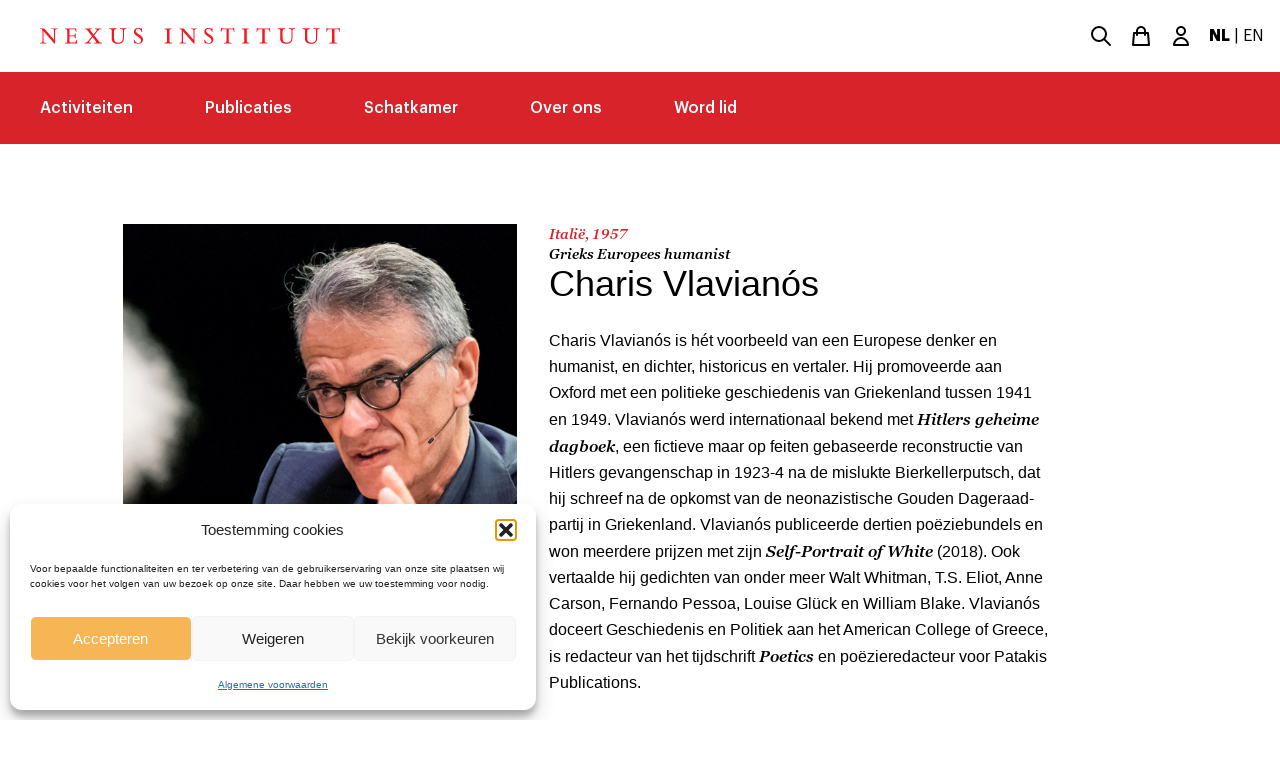

--- FILE ---
content_type: text/html; charset=UTF-8
request_url: https://nexus-instituut.nl/person/charis-vlavianos
body_size: 17018
content:
<!doctype html>
<!--[if lt IE 7]><html class="no-js ie ie6 lt-ie9 lt-ie8 lt-ie7" lang="nl-NL"> <![endif]-->
<!--[if IE 7]><html class="no-js ie ie7 lt-ie9 lt-ie8" lang="nl-NL"> <![endif]-->
<!--[if IE 8]><html class="no-js ie ie8 lt-ie9" lang="nl-NL"> <![endif]-->
<!--[if gt IE 8]><!--><html class="no-js" lang="nl-NL"> <!--<![endif]-->
<head>
    <meta charset="UTF-8" />
        <title>
                            Charis Vlavianós | Nexus Instituut
                    </title>
    <meta name="description" content="">
    <link rel="stylesheet" href="https://nexus-instituut.nl/wp-content/themes/nexus/style.css" type="text/css" media="screen" />
    <!-- <link rel="stylesheet" href="https://unpkg.com/flickity@2/dist/flickity.min.css"> -->
    <meta http-equiv="Content-Type" content="text/html; charset=UTF-8" />
    <meta http-equiv="X-UA-Compatible" content="IE=edge">
    <meta name="viewport" content="width=device-width, initial-scale=1.0">
    <link rel="pingback" href="https://nexus-instituut.nl/xmlrpc.php" />

	<!-- Meta Pixel Code -->
	<script>
		!function(f,b,e,v,n,t,s)
		{if(f.fbq)return;n=f.fbq=function(){n.callMethod?
			n.callMethod.apply(n,arguments):n.queue.push(arguments)};
		if(!f._fbq)f._fbq=n;n.push=n;n.loaded=!0;n.version='2.0';
		n.queue=[];t=b..createElement(e);t.async=!0;
		t.src=v;s=b.getElementsByTagName(e)[0];
		s.parentNode.insertBefore(t,s)}(window, document,'script',
		'https://connect.facebook.net/en_US/fbevents.js');
		fbq('init', '1216713426662326');
		fbq('track', 'PageView');
	</script>
	<noscript><img height="1" width="1" style="display:none"
	src="https://www.facebook.com/tr?id=1216713426662326&ev=PageView&noscript=1"
	/></noscript>
	<!-- End Meta Pixel Code -->

		<style>img:is([sizes="auto" i], [sizes^="auto," i]) { contain-intrinsic-size: 3000px 1500px }</style>
	
<!-- Google Tag Manager for WordPress by gtm4wp.com -->
<script data-cfasync="false" data-pagespeed-no-defer>
	var gtm4wp_datalayer_name = "dataLayer";
	var dataLayer = dataLayer || [];
	const gtm4wp_use_sku_instead = 0;
	const gtm4wp_currency = 'EUR';
	const gtm4wp_product_per_impression = 10;
	const gtm4wp_clear_ecommerce = false;
	const gtm4wp_datalayer_max_timeout = 2000;
</script>
<!-- End Google Tag Manager for WordPress by gtm4wp.com -->
<!-- The SEO Framework by Sybre Waaijer -->
<link rel="canonical" href="https://nexus-instituut.nl/person/charis-vlavianos" />
<meta name="description" content="Charis Vlavianós is hét voorbeeld van een Europese denker en humanist, en dichter, historicus en vertaler. Hij promoveerde aan Oxford met een politieke…" />
<meta property="og:type" content="article" />
<meta property="og:locale" content="nl_NL" />
<meta property="og:site_name" content="Nexus Instituut" />
<meta property="og:title" content="Charis Vlavianós | Nexus Instituut" />
<meta property="og:description" content="Charis Vlavianós is hét voorbeeld van een Europese denker en humanist, en dichter, historicus en vertaler. Hij promoveerde aan Oxford met een politieke geschiedenis van Griekenland tussen 1941 en 1949." />
<meta property="og:url" content="https://nexus-instituut.nl/person/charis-vlavianos" />
<meta property="og:image" content="https://nexus-instituut.nl/wp-content/uploads/2021/11/Vlavianos.jpg" />
<meta property="og:image:width" content="870" />
<meta property="og:image:height" content="580" />
<meta property="article:published_time" content="2021-09-01T10:54:37+00:00" />
<meta property="article:modified_time" content="2022-06-23T12:53:28+00:00" />
<meta name="twitter:card" content="summary_large_image" />
<meta name="twitter:title" content="Charis Vlavianós | Nexus Instituut" />
<meta name="twitter:description" content="Charis Vlavianós is hét voorbeeld van een Europese denker en humanist, en dichter, historicus en vertaler. Hij promoveerde aan Oxford met een politieke geschiedenis van Griekenland tussen 1941 en 1949." />
<meta name="twitter:image" content="https://nexus-instituut.nl/wp-content/uploads/2021/11/Vlavianos.jpg" />
<script type="application/ld+json">{"@context":"https://schema.org","@graph":[{"@type":"WebSite","@id":"https://nexus-instituut.nl/#/schema/WebSite","url":"https://nexus-instituut.nl/","name":"Nexus Instituut","inLanguage":"nl","potentialAction":{"@type":"SearchAction","target":{"@type":"EntryPoint","urlTemplate":"https://nexus-instituut.nl/search/{search_term_string}"},"query-input":"required name=search_term_string"},"publisher":{"@type":"Organization","@id":"https://nexus-instituut.nl/#/schema/Organization","name":"Nexus Instituut","url":"https://nexus-instituut.nl/","logo":{"@type":"ImageObject","url":"https://nexus-instituut.nl/wp-content/uploads/2020/08/cropped-faviconnexus.png","contentUrl":"https://nexus-instituut.nl/wp-content/uploads/2020/08/cropped-faviconnexus.png","width":512,"height":512}}},{"@type":"WebPage","@id":"https://nexus-instituut.nl/person/charis-vlavianos","url":"https://nexus-instituut.nl/person/charis-vlavianos","name":"Charis Vlavianós | Nexus Instituut","description":"Charis Vlavianós is hét voorbeeld van een Europese denker en humanist, en dichter, historicus en vertaler. Hij promoveerde aan Oxford met een politieke…","inLanguage":"nl","isPartOf":{"@id":"https://nexus-instituut.nl/#/schema/WebSite"},"breadcrumb":{"@type":"BreadcrumbList","@id":"https://nexus-instituut.nl/#/schema/BreadcrumbList","itemListElement":[{"@type":"ListItem","position":1,"item":"https://nexus-instituut.nl/","name":"Nexus Instituut"},{"@type":"ListItem","position":2,"name":"Charis Vlavianós"}]},"potentialAction":{"@type":"ReadAction","target":"https://nexus-instituut.nl/person/charis-vlavianos"},"datePublished":"2021-09-01T10:54:37+00:00","dateModified":"2022-06-23T12:53:28+00:00"}]}</script>
<!-- / The SEO Framework by Sybre Waaijer | 14.39ms meta | 4.22ms boot -->

<script type="text/javascript">
/* <![CDATA[ */
window._wpemojiSettings = {"baseUrl":"https:\/\/s.w.org\/images\/core\/emoji\/16.0.1\/72x72\/","ext":".png","svgUrl":"https:\/\/s.w.org\/images\/core\/emoji\/16.0.1\/svg\/","svgExt":".svg","source":{"concatemoji":"https:\/\/nexus-instituut.nl\/wp-includes\/js\/wp-emoji-release.min.js?ver=e265ec0d6f9fe7e29c6b7d228caa51c6"}};
/*! This file is auto-generated */
!function(s,n){var o,i,e;function c(e){try{var t={supportTests:e,timestamp:(new Date).valueOf()};sessionStorage.setItem(o,JSON.stringify(t))}catch(e){}}function p(e,t,n){e.clearRect(0,0,e.canvas.width,e.canvas.height),e.fillText(t,0,0);var t=new Uint32Array(e.getImageData(0,0,e.canvas.width,e.canvas.height).data),a=(e.clearRect(0,0,e.canvas.width,e.canvas.height),e.fillText(n,0,0),new Uint32Array(e.getImageData(0,0,e.canvas.width,e.canvas.height).data));return t.every(function(e,t){return e===a[t]})}function u(e,t){e.clearRect(0,0,e.canvas.width,e.canvas.height),e.fillText(t,0,0);for(var n=e.getImageData(16,16,1,1),a=0;a<n.data.length;a++)if(0!==n.data[a])return!1;return!0}function f(e,t,n,a){switch(t){case"flag":return n(e,"\ud83c\udff3\ufe0f\u200d\u26a7\ufe0f","\ud83c\udff3\ufe0f\u200b\u26a7\ufe0f")?!1:!n(e,"\ud83c\udde8\ud83c\uddf6","\ud83c\udde8\u200b\ud83c\uddf6")&&!n(e,"\ud83c\udff4\udb40\udc67\udb40\udc62\udb40\udc65\udb40\udc6e\udb40\udc67\udb40\udc7f","\ud83c\udff4\u200b\udb40\udc67\u200b\udb40\udc62\u200b\udb40\udc65\u200b\udb40\udc6e\u200b\udb40\udc67\u200b\udb40\udc7f");case"emoji":return!a(e,"\ud83e\udedf")}return!1}function g(e,t,n,a){var r="undefined"!=typeof WorkerGlobalScope&&self instanceof WorkerGlobalScope?new OffscreenCanvas(300,150):s.createElement("canvas"),o=r.getContext("2d",{willReadFrequently:!0}),i=(o.textBaseline="top",o.font="600 32px Arial",{});return e.forEach(function(e){i[e]=t(o,e,n,a)}),i}function t(e){var t=s.createElement("script");t.src=e,t.defer=!0,s.head.appendChild(t)}"undefined"!=typeof Promise&&(o="wpEmojiSettingsSupports",i=["flag","emoji"],n.supports={everything:!0,everythingExceptFlag:!0},e=new Promise(function(e){s.addEventListener("DOMContentLoaded",e,{once:!0})}),new Promise(function(t){var n=function(){try{var e=JSON.parse(sessionStorage.getItem(o));if("object"==typeof e&&"number"==typeof e.timestamp&&(new Date).valueOf()<e.timestamp+604800&&"object"==typeof e.supportTests)return e.supportTests}catch(e){}return null}();if(!n){if("undefined"!=typeof Worker&&"undefined"!=typeof OffscreenCanvas&&"undefined"!=typeof URL&&URL.createObjectURL&&"undefined"!=typeof Blob)try{var e="postMessage("+g.toString()+"("+[JSON.stringify(i),f.toString(),p.toString(),u.toString()].join(",")+"));",a=new Blob([e],{type:"text/javascript"}),r=new Worker(URL.createObjectURL(a),{name:"wpTestEmojiSupports"});return void(r.onmessage=function(e){c(n=e.data),r.terminate(),t(n)})}catch(e){}c(n=g(i,f,p,u))}t(n)}).then(function(e){for(var t in e)n.supports[t]=e[t],n.supports.everything=n.supports.everything&&n.supports[t],"flag"!==t&&(n.supports.everythingExceptFlag=n.supports.everythingExceptFlag&&n.supports[t]);n.supports.everythingExceptFlag=n.supports.everythingExceptFlag&&!n.supports.flag,n.DOMReady=!1,n.readyCallback=function(){n.DOMReady=!0}}).then(function(){return e}).then(function(){var e;n.supports.everything||(n.readyCallback(),(e=n.source||{}).concatemoji?t(e.concatemoji):e.wpemoji&&e.twemoji&&(t(e.twemoji),t(e.wpemoji)))}))}((window,document),window._wpemojiSettings);
/* ]]> */
</script>
<style id='wp-emoji-styles-inline-css' type='text/css'>

	img.wp-smiley, img.emoji {
		display: inline !important;
		border: none !important;
		box-shadow: none !important;
		height: 1em !important;
		width: 1em !important;
		margin: 0 0.07em !important;
		vertical-align: -0.1em !important;
		background: none !important;
		padding: 0 !important;
	}
</style>
<link rel='stylesheet' id='wp-block-library-css' href='https://nexus-instituut.nl/wp-includes/css/dist/block-library/style.min.css?ver=e265ec0d6f9fe7e29c6b7d228caa51c6' type='text/css' media='all' />
<style id='classic-theme-styles-inline-css' type='text/css'>
/*! This file is auto-generated */
.wp-block-button__link{color:#fff;background-color:#32373c;border-radius:9999px;box-shadow:none;text-decoration:none;padding:calc(.667em + 2px) calc(1.333em + 2px);font-size:1.125em}.wp-block-file__button{background:#32373c;color:#fff;text-decoration:none}
</style>
<link rel='stylesheet' id='wc-memberships-blocks-css' href='https://nexus-instituut.nl/wp-content/plugins/woocommerce-memberships/assets/css/blocks/wc-memberships-blocks.min.css?ver=1.27.4' type='text/css' media='all' />
<style id='global-styles-inline-css' type='text/css'>
:root{--wp--preset--aspect-ratio--square: 1;--wp--preset--aspect-ratio--4-3: 4/3;--wp--preset--aspect-ratio--3-4: 3/4;--wp--preset--aspect-ratio--3-2: 3/2;--wp--preset--aspect-ratio--2-3: 2/3;--wp--preset--aspect-ratio--16-9: 16/9;--wp--preset--aspect-ratio--9-16: 9/16;--wp--preset--color--black: #000000;--wp--preset--color--cyan-bluish-gray: #abb8c3;--wp--preset--color--white: #ffffff;--wp--preset--color--pale-pink: #f78da7;--wp--preset--color--vivid-red: #cf2e2e;--wp--preset--color--luminous-vivid-orange: #ff6900;--wp--preset--color--luminous-vivid-amber: #fcb900;--wp--preset--color--light-green-cyan: #7bdcb5;--wp--preset--color--vivid-green-cyan: #00d084;--wp--preset--color--pale-cyan-blue: #8ed1fc;--wp--preset--color--vivid-cyan-blue: #0693e3;--wp--preset--color--vivid-purple: #9b51e0;--wp--preset--gradient--vivid-cyan-blue-to-vivid-purple: linear-gradient(135deg,rgba(6,147,227,1) 0%,rgb(155,81,224) 100%);--wp--preset--gradient--light-green-cyan-to-vivid-green-cyan: linear-gradient(135deg,rgb(122,220,180) 0%,rgb(0,208,130) 100%);--wp--preset--gradient--luminous-vivid-amber-to-luminous-vivid-orange: linear-gradient(135deg,rgba(252,185,0,1) 0%,rgba(255,105,0,1) 100%);--wp--preset--gradient--luminous-vivid-orange-to-vivid-red: linear-gradient(135deg,rgba(255,105,0,1) 0%,rgb(207,46,46) 100%);--wp--preset--gradient--very-light-gray-to-cyan-bluish-gray: linear-gradient(135deg,rgb(238,238,238) 0%,rgb(169,184,195) 100%);--wp--preset--gradient--cool-to-warm-spectrum: linear-gradient(135deg,rgb(74,234,220) 0%,rgb(151,120,209) 20%,rgb(207,42,186) 40%,rgb(238,44,130) 60%,rgb(251,105,98) 80%,rgb(254,248,76) 100%);--wp--preset--gradient--blush-light-purple: linear-gradient(135deg,rgb(255,206,236) 0%,rgb(152,150,240) 100%);--wp--preset--gradient--blush-bordeaux: linear-gradient(135deg,rgb(254,205,165) 0%,rgb(254,45,45) 50%,rgb(107,0,62) 100%);--wp--preset--gradient--luminous-dusk: linear-gradient(135deg,rgb(255,203,112) 0%,rgb(199,81,192) 50%,rgb(65,88,208) 100%);--wp--preset--gradient--pale-ocean: linear-gradient(135deg,rgb(255,245,203) 0%,rgb(182,227,212) 50%,rgb(51,167,181) 100%);--wp--preset--gradient--electric-grass: linear-gradient(135deg,rgb(202,248,128) 0%,rgb(113,206,126) 100%);--wp--preset--gradient--midnight: linear-gradient(135deg,rgb(2,3,129) 0%,rgb(40,116,252) 100%);--wp--preset--font-size--small: 13px;--wp--preset--font-size--medium: 20px;--wp--preset--font-size--large: 36px;--wp--preset--font-size--x-large: 42px;--wp--preset--spacing--20: 0.44rem;--wp--preset--spacing--30: 0.67rem;--wp--preset--spacing--40: 1rem;--wp--preset--spacing--50: 1.5rem;--wp--preset--spacing--60: 2.25rem;--wp--preset--spacing--70: 3.38rem;--wp--preset--spacing--80: 5.06rem;--wp--preset--shadow--natural: 6px 6px 9px rgba(0, 0, 0, 0.2);--wp--preset--shadow--deep: 12px 12px 50px rgba(0, 0, 0, 0.4);--wp--preset--shadow--sharp: 6px 6px 0px rgba(0, 0, 0, 0.2);--wp--preset--shadow--outlined: 6px 6px 0px -3px rgba(255, 255, 255, 1), 6px 6px rgba(0, 0, 0, 1);--wp--preset--shadow--crisp: 6px 6px 0px rgba(0, 0, 0, 1);}:where(.is-layout-flex){gap: 0.5em;}:where(.is-layout-grid){gap: 0.5em;}body .is-layout-flex{display: flex;}.is-layout-flex{flex-wrap: wrap;align-items: center;}.is-layout-flex > :is(*, div){margin: 0;}body .is-layout-grid{display: grid;}.is-layout-grid > :is(*, div){margin: 0;}:where(.wp-block-columns.is-layout-flex){gap: 2em;}:where(.wp-block-columns.is-layout-grid){gap: 2em;}:where(.wp-block-post-template.is-layout-flex){gap: 1.25em;}:where(.wp-block-post-template.is-layout-grid){gap: 1.25em;}.has-black-color{color: var(--wp--preset--color--black) !important;}.has-cyan-bluish-gray-color{color: var(--wp--preset--color--cyan-bluish-gray) !important;}.has-white-color{color: var(--wp--preset--color--white) !important;}.has-pale-pink-color{color: var(--wp--preset--color--pale-pink) !important;}.has-vivid-red-color{color: var(--wp--preset--color--vivid-red) !important;}.has-luminous-vivid-orange-color{color: var(--wp--preset--color--luminous-vivid-orange) !important;}.has-luminous-vivid-amber-color{color: var(--wp--preset--color--luminous-vivid-amber) !important;}.has-light-green-cyan-color{color: var(--wp--preset--color--light-green-cyan) !important;}.has-vivid-green-cyan-color{color: var(--wp--preset--color--vivid-green-cyan) !important;}.has-pale-cyan-blue-color{color: var(--wp--preset--color--pale-cyan-blue) !important;}.has-vivid-cyan-blue-color{color: var(--wp--preset--color--vivid-cyan-blue) !important;}.has-vivid-purple-color{color: var(--wp--preset--color--vivid-purple) !important;}.has-black-background-color{background-color: var(--wp--preset--color--black) !important;}.has-cyan-bluish-gray-background-color{background-color: var(--wp--preset--color--cyan-bluish-gray) !important;}.has-white-background-color{background-color: var(--wp--preset--color--white) !important;}.has-pale-pink-background-color{background-color: var(--wp--preset--color--pale-pink) !important;}.has-vivid-red-background-color{background-color: var(--wp--preset--color--vivid-red) !important;}.has-luminous-vivid-orange-background-color{background-color: var(--wp--preset--color--luminous-vivid-orange) !important;}.has-luminous-vivid-amber-background-color{background-color: var(--wp--preset--color--luminous-vivid-amber) !important;}.has-light-green-cyan-background-color{background-color: var(--wp--preset--color--light-green-cyan) !important;}.has-vivid-green-cyan-background-color{background-color: var(--wp--preset--color--vivid-green-cyan) !important;}.has-pale-cyan-blue-background-color{background-color: var(--wp--preset--color--pale-cyan-blue) !important;}.has-vivid-cyan-blue-background-color{background-color: var(--wp--preset--color--vivid-cyan-blue) !important;}.has-vivid-purple-background-color{background-color: var(--wp--preset--color--vivid-purple) !important;}.has-black-border-color{border-color: var(--wp--preset--color--black) !important;}.has-cyan-bluish-gray-border-color{border-color: var(--wp--preset--color--cyan-bluish-gray) !important;}.has-white-border-color{border-color: var(--wp--preset--color--white) !important;}.has-pale-pink-border-color{border-color: var(--wp--preset--color--pale-pink) !important;}.has-vivid-red-border-color{border-color: var(--wp--preset--color--vivid-red) !important;}.has-luminous-vivid-orange-border-color{border-color: var(--wp--preset--color--luminous-vivid-orange) !important;}.has-luminous-vivid-amber-border-color{border-color: var(--wp--preset--color--luminous-vivid-amber) !important;}.has-light-green-cyan-border-color{border-color: var(--wp--preset--color--light-green-cyan) !important;}.has-vivid-green-cyan-border-color{border-color: var(--wp--preset--color--vivid-green-cyan) !important;}.has-pale-cyan-blue-border-color{border-color: var(--wp--preset--color--pale-cyan-blue) !important;}.has-vivid-cyan-blue-border-color{border-color: var(--wp--preset--color--vivid-cyan-blue) !important;}.has-vivid-purple-border-color{border-color: var(--wp--preset--color--vivid-purple) !important;}.has-vivid-cyan-blue-to-vivid-purple-gradient-background{background: var(--wp--preset--gradient--vivid-cyan-blue-to-vivid-purple) !important;}.has-light-green-cyan-to-vivid-green-cyan-gradient-background{background: var(--wp--preset--gradient--light-green-cyan-to-vivid-green-cyan) !important;}.has-luminous-vivid-amber-to-luminous-vivid-orange-gradient-background{background: var(--wp--preset--gradient--luminous-vivid-amber-to-luminous-vivid-orange) !important;}.has-luminous-vivid-orange-to-vivid-red-gradient-background{background: var(--wp--preset--gradient--luminous-vivid-orange-to-vivid-red) !important;}.has-very-light-gray-to-cyan-bluish-gray-gradient-background{background: var(--wp--preset--gradient--very-light-gray-to-cyan-bluish-gray) !important;}.has-cool-to-warm-spectrum-gradient-background{background: var(--wp--preset--gradient--cool-to-warm-spectrum) !important;}.has-blush-light-purple-gradient-background{background: var(--wp--preset--gradient--blush-light-purple) !important;}.has-blush-bordeaux-gradient-background{background: var(--wp--preset--gradient--blush-bordeaux) !important;}.has-luminous-dusk-gradient-background{background: var(--wp--preset--gradient--luminous-dusk) !important;}.has-pale-ocean-gradient-background{background: var(--wp--preset--gradient--pale-ocean) !important;}.has-electric-grass-gradient-background{background: var(--wp--preset--gradient--electric-grass) !important;}.has-midnight-gradient-background{background: var(--wp--preset--gradient--midnight) !important;}.has-small-font-size{font-size: var(--wp--preset--font-size--small) !important;}.has-medium-font-size{font-size: var(--wp--preset--font-size--medium) !important;}.has-large-font-size{font-size: var(--wp--preset--font-size--large) !important;}.has-x-large-font-size{font-size: var(--wp--preset--font-size--x-large) !important;}
:where(.wp-block-post-template.is-layout-flex){gap: 1.25em;}:where(.wp-block-post-template.is-layout-grid){gap: 1.25em;}
:where(.wp-block-columns.is-layout-flex){gap: 2em;}:where(.wp-block-columns.is-layout-grid){gap: 2em;}
:root :where(.wp-block-pullquote){font-size: 1.5em;line-height: 1.6;}
</style>
<link rel='stylesheet' id='woocommerce-layout-css' href='https://nexus-instituut.nl/wp-content/plugins/woocommerce/assets/css/woocommerce-layout.css?ver=10.4.3' type='text/css' media='all' />
<link rel='stylesheet' id='woocommerce-smallscreen-css' href='https://nexus-instituut.nl/wp-content/plugins/woocommerce/assets/css/woocommerce-smallscreen.css?ver=10.4.3' type='text/css' media='only screen and (max-width: 768px)' />
<link rel='stylesheet' id='woocommerce-general-css' href='https://nexus-instituut.nl/wp-content/plugins/woocommerce/assets/css/woocommerce.css?ver=10.4.3' type='text/css' media='all' />
<style id='woocommerce-inline-inline-css' type='text/css'>
.woocommerce form .form-row .required { visibility: visible; }
</style>
<link rel='stylesheet' id='albdesign-wc-donation-frontend-css' href='https://nexus-instituut.nl/wp-content/plugins/woocommerce_donations_on_cart/assets/css/frontend.css?ver=e265ec0d6f9fe7e29c6b7d228caa51c6' type='text/css' media='all' />
<link rel='stylesheet' id='cmplz-general-css' href='https://nexus-instituut.nl/wp-content/plugins/complianz-gdpr/assets/css/cookieblocker.min.css?ver=1741710170' type='text/css' media='all' />
<link rel='stylesheet' id='wp-components-css' href='https://nexus-instituut.nl/wp-includes/css/dist/components/style.min.css?ver=e265ec0d6f9fe7e29c6b7d228caa51c6' type='text/css' media='all' />
<link rel='stylesheet' id='woocommerce_subscriptions_gifting-css' href='https://nexus-instituut.nl/wp-content/plugins/woocommerce-subscriptions/assets/css/gifting/shortcode-checkout.css?ver=10.4.3' type='text/css' media='all' />
<link rel='stylesheet' id='wc-memberships-frontend-css' href='https://nexus-instituut.nl/wp-content/plugins/woocommerce-memberships/assets/css/frontend/wc-memberships-frontend.min.css?ver=1.27.4' type='text/css' media='all' />
<link rel='stylesheet' id='mollie-applepaydirect-css' href='https://nexus-instituut.nl/wp-content/plugins/mollie-payments-for-woocommerce/public/css/mollie-applepaydirect.min.css?ver=1761554028' type='text/css' media='screen' />
<link rel='stylesheet' id='nexus/app.css-css' href='https://nexus-instituut.nl/wp-content/themes/nexus/dist/app.css?ver=1768830150' type='text/css' media='all' />
<link rel='stylesheet' id='nexus/flickity.css-css' href='https://nexus-instituut.nl/wp-content/themes/nexus/dist/css/flickity.min.css?ver=1768830150' type='text/css' media='all' />
<script type="text/javascript" src="https://nexus-instituut.nl/wp-includes/js/jquery/jquery.min.js?ver=3.7.1" id="jquery-core-js"></script>
<script type="text/javascript" src="https://nexus-instituut.nl/wp-includes/js/jquery/jquery-migrate.min.js?ver=3.4.1" id="jquery-migrate-js"></script>
<script type="text/javascript" src="https://nexus-instituut.nl/wp-content/plugins/woocommerce/assets/js/jquery-blockui/jquery.blockUI.min.js?ver=2.7.0-wc.10.4.3" id="wc-jquery-blockui-js" defer="defer" data-wp-strategy="defer"></script>
<script type="text/javascript" id="wc-add-to-cart-js-extra">
/* <![CDATA[ */
var wc_add_to_cart_params = {"ajax_url":"\/wp-admin\/admin-ajax.php","wc_ajax_url":"\/?wc-ajax=%%endpoint%%","i18n_view_cart":"Winkelmand bekijken","cart_url":"https:\/\/nexus-instituut.nl\/winkelmand","is_cart":"","cart_redirect_after_add":"no"};
/* ]]> */
</script>
<script type="text/javascript" src="https://nexus-instituut.nl/wp-content/plugins/woocommerce/assets/js/frontend/add-to-cart.min.js?ver=10.4.3" id="wc-add-to-cart-js" defer="defer" data-wp-strategy="defer"></script>
<script type="text/javascript" src="https://nexus-instituut.nl/wp-content/plugins/woocommerce/assets/js/js-cookie/js.cookie.min.js?ver=2.1.4-wc.10.4.3" id="wc-js-cookie-js" defer="defer" data-wp-strategy="defer"></script>
<script type="text/javascript" id="woocommerce-js-extra">
/* <![CDATA[ */
var woocommerce_params = {"ajax_url":"\/wp-admin\/admin-ajax.php","wc_ajax_url":"\/?wc-ajax=%%endpoint%%","i18n_password_show":"Show password","i18n_password_hide":"Hide password"};
/* ]]> */
</script>
<script type="text/javascript" src="https://nexus-instituut.nl/wp-content/plugins/woocommerce/assets/js/frontend/woocommerce.min.js?ver=10.4.3" id="woocommerce-js" defer="defer" data-wp-strategy="defer"></script>
<script type="text/javascript" id="mlp-redirect-frontend-js-extra">
/* <![CDATA[ */
var MultilingualPressRedirectConfig = {"redirectMechanism":"php","noredirectKey":"noredirect"};
/* ]]> */
</script>
<script type="text/javascript" src="https://nexus-instituut.nl/wp-content/plugins/multilingualpress/src/modules/Redirect/public/js/frontend.min.js?ver=c1bd3c3abde066058455" id="mlp-redirect-frontend-js"></script>
<link rel="https://api.w.org/" href="https://nexus-instituut.nl/wp-json/" /><link rel="EditURI" type="application/rsd+xml" title="RSD" href="https://nexus-instituut.nl/xmlrpc.php?rsd" />
<link rel="alternate" title="oEmbed (JSON)" type="application/json+oembed" href="https://nexus-instituut.nl/wp-json/oembed/1.0/embed?url=https%3A%2F%2Fnexus-instituut.nl%2Fperson%2Fcharis-vlavianos" />
<link rel="alternate" title="oEmbed (XML)" type="text/xml+oembed" href="https://nexus-instituut.nl/wp-json/oembed/1.0/embed?url=https%3A%2F%2Fnexus-instituut.nl%2Fperson%2Fcharis-vlavianos&#038;format=xml" />
<link rel="alternate" hreflang="en-US" href="https://nexus-instituut.nl/en/person/haris-vlavianos"><link rel="alternate" hreflang="nl-NL" href="https://nexus-instituut.nl/person/charis-vlavianos">			<style>.cmplz-hidden {
					display: none !important;
				}</style>
<!-- Google Tag Manager for WordPress by gtm4wp.com -->
<!-- GTM Container placement set to automatic -->
<script data-cfasync="false" data-pagespeed-no-defer type="text/javascript">
	var dataLayer_content = {"pagePostType":"person","pagePostType2":"single-person","pagePostAuthor":"muller"};
	dataLayer.push( dataLayer_content );
</script>
<script data-cfasync="false" data-pagespeed-no-defer type="text/javascript">
(function(w,d,s,l,i){w[l]=w[l]||[];w[l].push({'gtm.start':
new Date().getTime(),event:'gtm.js'});var f=d.getElementsByTagName(s)[0],
j=d.createElement(s),dl=l!='dataLayer'?'&l='+l:'';j.async=true;j.src=
'//www.googletagmanager.com/gtm.js?id='+i+dl;f.parentNode.insertBefore(j,f);
})(window,document,'script','dataLayer','GTM-PQCQNHLC');
</script>
<!-- End Google Tag Manager for WordPress by gtm4wp.com -->	<noscript><style>.woocommerce-product-gallery{ opacity: 1 !important; }</style></noscript>
	<link rel="icon" href="https://nexus-instituut.nl/wp-content/uploads/2020/08/cropped-faviconnexus-32x32.png" sizes="32x32" />
<link rel="icon" href="https://nexus-instituut.nl/wp-content/uploads/2020/08/cropped-faviconnexus-192x192.png" sizes="192x192" />
<link rel="apple-touch-icon" href="https://nexus-instituut.nl/wp-content/uploads/2020/08/cropped-faviconnexus-180x180.png" />
<meta name="msapplication-TileImage" content="https://nexus-instituut.nl/wp-content/uploads/2020/08/cropped-faviconnexus-270x270.png" />

</head>

<body data-cmplz=1 class="wp-singular person-template-default single single-person postid-15283 wp-theme-nexus theme-nexus woocommerce-no-js" data-template="base.twig">

    <header>
        <div>
            <div class="container flex flex-col sm:flex-row justify-between
                items-center sm:space-x-4" role="banner">
                <a class="sm:ml-6" href="https://nexus-instituut.nl" rel="home">
                    <svg
    xmlns="http://www.w3.org/2000/svg"
    viewBox="0 0 533.5 27.683"
    class="fill-current text-red-light mt-5 sm:my-7 w-full h-full flex-shrink max-w-sm"
    version="1.1"
    >
    <switch transform="translate(-36.1 -247.162)">
    <g>
    <path d="M43.5 247.9L61 267.3v-14.9c0-1.6 0-3.2-2-3.3-.4-.1-2.2-.1-2.6-.1v-1.1h10.7v1.1c-3.9-.1-4.2 1-4.2 3.5v21.6h-1.4l-19.2-21.4v15.9c0 4 .7 4.2 4.9 4.2v1.1H36.1v-1.1c3.8.1 4.2-1 4.2-3.5v-16.7c0-3.4-1.7-3.5-4.2-3.6v-1.1h7.4z" />
    <path d="M88.7 260h6.4c2.1 0 2.9 0 3.1-3.2h1.2v8h-1.2c-.1-3.3-.6-3.5-3.5-3.5h-6v8.5c0 2.6.1 2.6 2.7 2.6h4.5c2.7 0 4.1-.4 5.2-4.8h1.1l-.5 6.3H80.2v-1c3.8.1 4.2-1 4.2-3.5v-16.9c0-3-.9-3.5-4.2-3.5v-1.1h20.4l.2 5.7h-1.1c-.7-3.9-1.6-4.3-4.5-4.3h-6.5V260z" />
    <path d="M128.6 247.9v1.1c-1.8 0-3.5.1-3.5 1 0 .6 1.4 2.4 1.9 3l4.2 5.2 4.6-5.5c1-1.1 1.4-1.7 1.4-2.4 0-1.2-1.8-1.2-3.4-1.2V248h11.6v1.1c-4.2.2-5.1 1.1-7.6 4.2l-5.4 6.5 7.3 9.1c2.6 3.2 3.5 3.8 6.5 3.9v1.1h-13.9v-1.1c2.7-.1 3.6-.1 3.6-1.2 0-.8-.4-1.4-1.4-2.6l-4.8-6-4.9 6c-1 1.2-1.4 1.7-1.4 2.3 0 1.2 1.8 1.4 3.2 1.5v1.1h-11.3v-1.1c3.3-.1 5-1.4 7.9-4.9l5.4-6.4-7.9-9.8c-2-2.5-2.4-2.5-5.2-2.7v-1.1h13.1z" />
    <path d="M172.3 247.9v1.1c-3.9.2-4.5 1-4.5 4v10.8c0 1.9 0 4 .8 5.5.7 1.3 2.5 3.2 6.6 3.2 2.4 0 6.2-.7 7.6-4.1.7-1.5.7-4.2.7-5.9v-8.8c0-4 0-4.7-4.6-4.8v-1.1h10.7v1.1c-3.9-.1-4.3 1-4.3 3.5v10.7c0 1.8 0 4.8-1.1 6.9-1.8 3.8-6.7 4.6-9.7 4.6-2.3 0-7.6-.4-10-4.6-.9-1.6-.9-4.1-.9-5.5v-11.7c0-3.2-.1-3.7-4.4-3.9v-1.1h13.1z" />
    <path d="M217.8 253.8h-1.1c-.4-1.1-.9-2.3-2-3.5-1.3-1.4-3-2-4.2-2-2.4 0-4.1 1.8-4.1 3.8 0 2.4 1.6 3.5 7.6 7.4 1.5 1 5.2 3.4 5.2 7.7 0 4-3.1 7.4-8 7.4-1.5 0-2.1-.2-5.1-1-.2-.1-.5-.1-.7-.1-.5 0-.7.2-.8.5h-1l-.7-6.4h1.2c1.8 5.1 5.5 5.8 6.7 5.8 1.7 0 5-1.1 5-4.6 0-3-2.3-4.6-6.6-7.3-5.2-3.3-6.2-5.6-6.2-7.9 0-3.9 3.4-6.7 7-6.7 1.4 0 2.7.2 3.8.7.2.1 1.5.6 1.8.6.2 0 .4-.1.7-.5h1.1l.4 6.1z" />
    <path d="M270.6 249c-4.3.2-4.3.8-4.3 4.5v14.8c0 3.8.8 4.3 4.5 4.5v1.1h-13.1v-1.1c3.7-.1 4.4-.6 4.4-4.6v-14.6c0-3.8-.8-4.3-4.5-4.5V248h13v1z" />
    <path d="M291.4 247.9l17.5 19.4v-14.9c0-1.6 0-3.2-2-3.3-.4-.1-2.2-.1-2.6-.1v-1.1H315v1.1c-3.9-.1-4.2 1-4.2 3.5v21.6h-1.4l-19.2-21.4v15.9c0 4 .7 4.2 4.9 4.2v1.1H284v-1.1c3.8.1 4.2-1 4.2-3.5v-16.7c0-3.4-1.7-3.5-4.2-3.6v-1.1h7.4z" />
    <path d="M343.1 253.8H342c-.4-1.1-.9-2.3-2-3.5-1.3-1.4-3-2-4.2-2-2.4 0-4.1 1.8-4.1 3.8 0 2.4 1.6 3.5 7.6 7.4 1.5 1 5.2 3.4 5.2 7.7 0 4-3.1 7.4-8 7.4-1.5 0-2.1-.2-5.1-1-.2-.1-.5-.1-.7-.1-.5 0-.7.2-.8.5h-1l-.7-6.4h1.2c1.8 5.1 5.5 5.8 6.7 5.8 1.7 0 5-1.1 5-4.6 0-3-2.3-4.6-6.6-7.3-5.2-3.3-6.2-5.6-6.2-7.9 0-3.9 3.4-6.7 7-6.7 1.4 0 2.7.2 3.8.7.2.1 1.5.6 1.8.6.2 0 .4-.1.7-.5h1.1l.4 6.1z" />
    <path d="M358.1 247h.8c.3.4.5.7.9.8.4.1.7.1 1.2.1h17.4c1.6 0 1.9-.2 2.2-.9h.8l.5 6.7h-1c-.8-3.8-1.4-4.3-4.1-4.3h-4.9V269c0 3.4.4 3.5 4.9 3.8v1.1h-14.1v-1.1c4.5-.2 4.9-.4 4.9-3.5v-19.8h-5.4c-2.3 0-2.5.1-3.7 4.3h-1l.6-6.8z" />
    <path d="M408.1 249c-4.3.2-4.3.8-4.3 4.5v14.8c0 3.8.8 4.3 4.5 4.5v1.1h-13.1v-1.1c3.7-.1 4.3-.6 4.3-4.6v-14.6c0-3.8-.8-4.3-4.5-4.5V248h13v1z" />
    <path d="M421.8 247h.8c.3.4.5.7.9.8.4.1.7.1 1.2.1h17.4c1.6 0 1.9-.2 2.2-.9h.8l.5 6.7h-1c-.8-3.8-1.4-4.3-4.1-4.3h-4.9V269c0 3.4.4 3.5 4.9 3.8v1.1h-14.1v-1.1c4.5-.2 4.9-.4 4.9-3.5v-19.8h-5.4c-2.3 0-2.5.1-3.7 4.3h-1l.6-6.8z" />
    <path d="M472.1 247.9v1.1c-3.9.2-4.5 1-4.5 4v10.8c0 1.9 0 4 .8 5.5.7 1.3 2.5 3.2 6.6 3.2 2.4 0 6.2-.7 7.6-4.1.7-1.5.7-4.2.7-5.9v-8.8c0-4 0-4.7-4.6-4.8v-1.1h10.7v1.1c-3.9-.1-4.3 1-4.3 3.5v10.7c0 1.8 0 4.8-1.1 6.9-1.8 3.8-6.7 4.6-9.7 4.6-2.3 0-7.6-.4-10-4.6-.9-1.6-.9-4.1-.9-5.5v-11.7c0-3.2-.1-3.7-4.4-3.9v-1.1h13.1z" />
    <path d="M516 247.9v1.1c-3.9.2-4.5 1-4.5 4v10.8c0 1.9 0 4 .8 5.5.7 1.3 2.5 3.2 6.6 3.2 2.4 0 6.2-.7 7.6-4.1.7-1.5.7-4.2.7-5.9v-8.8c0-4 0-4.7-4.6-4.8v-1.1h10.7v1.1c-3.9-.1-4.3 1-4.3 3.5v10.7c0 1.8 0 4.8-1.1 6.9-1.8 3.8-6.7 4.6-9.7 4.6-2.3 0-7.6-.4-10-4.6-.9-1.6-.9-4.1-.9-5.5v-11.7c0-3.2-.1-3.7-4.4-3.9v-1.1H516z" />
    <path d="M545.8 247h.8c.3.4.5.7.9.8.4.1.7.1 1.2.1h17.4c1.6 0 1.9-.2 2.2-.9h.8l.5 6.7h-.9c-.8-3.8-1.4-4.3-4.1-4.3h-4.9V269c0 3.4.4 3.5 4.9 3.8v1.1h-14.1v-1.1c4.5-.2 4.9-.4 4.9-3.5v-19.8H550c-2.3 0-2.5.1-3.7 4.3h-1l.5-6.8z" />
    </g>
    </switch>
</svg>
                </a>
                <div class="md:mr-6 flex items-center space-x-4">
                                        <form
    role="search"
    method="get"
    id="searchform"
    class="flex items-center"
    action="https://nexus-instituut.nl"
    >
    <svg xmlns="http://www.w3.org/2000/svg" class="h-6 w-6 js-toggle-search
    flex-shrink-0 cursor-pointer" fill="none" viewBox="0 0 24 24" stroke="currentColor">
    <path stroke-linecap="round" stroke-linejoin="round" stroke-width="2" d="M21 21l-6-6m2-5a7 7 0 11-14 0 7 7 0 0114 0z" />
</svg>
    <div class="js-search-wrapper grid grid-cols-5 hidden">
        <input
    type="text"
    class="c-input col-span-3 sm:col-span-4 ml-3 px-4 py-3 text-sm italic"
    value=""
    name="s"
    id="s"
    placeholder="Zoekterm"
>
        <input type="submit"
               id="searchsubmit"
               class="button min-w-min col-span-2 sm:col-span-1 cursor-pointer px-3 text-sm"
               value="Zoek">
    </div>
</form>
                    <a
                        class="hidden"
                        href="/mijn-bieb"
                        ><svg xmlns="http://www.w3.org/2000/svg" class="h-6 w-6" fill="none" viewBox="0 0 24 24" stroke="currentColor">
    <path stroke-linecap="round" stroke-linejoin="round" stroke-width="2" d="M5 5a2 2 0 012-2h10a2 2 0 012 2v16l-7-3.5L5 21V5z" />
</svg>
</a>
                    <a
                        class=""
                        href="https://nexus-instituut.nl/winkelmand"
                        ><svg xmlns="http://www.w3.org/2000/svg" class="h-6 w-6" fill="none" viewBox="0 0 24 24" stroke="currentColor">
    <path stroke-linecap="round" stroke-linejoin="round" stroke-width="2" d="M16 11V7a4 4 0 00-8 0v4M5 9h14l1 12H4L5 9z" />
</svg>
</a>
                                        <a
                        class="my-5" href="https://nexus-instituut.nl/account"
                        ><svg xmlns="http://www.w3.org/2000/svg" class="h-6 w-6" fill="none" viewBox="0 0 24 24" stroke="currentColor">
    <path stroke-linecap="round" stroke-linejoin="round" stroke-width="2" d="M16 7a4 4 0 11-8 0 4 4 0 018 0zM12 14a7 7 0 00-7 7h14a7 7 0 00-7-7z" />
</svg>
</a>
                    <ul class="flex uppercase font-display">
        <li class="site-id-1 mlp-language-nav-item menu-item menu-item-type-mlp_language menu-item-object-mlp_language mlp-current-language-item menu-item-16124">
        <a class="" href="https://nexus-instituut.nl/person/charis-vlavianos?noredirect=nl-NL">NL</a><span class='space-x-4'>&nbsp;|&nbsp;</span>
    </li>
        <li class="site-id-2 mlp-language-nav-item menu-item menu-item-type-mlp_language menu-item-object-mlp_language menu-item-16125">
        <a class="" href="https://nexus-instituut.nl/en/person/haris-vlavianos?noredirect=en-US">EN</a>
    </li>
    </ul>
                </div>
            </div>
        </div>
        <nav class="font-display font-medium text-white" role="navigation">
            <div class="bg-red sm:bg-current">
    <div class="sm:container flex sm:space-x-2 md:space-x-6 items-center">
                <div class=" menu-item menu-item-type-post_type menu-item-object-page menu-item-16127">
            <a class="p-4 md:p-6 hover:bg-red-dark block " href="https://nexus-instituut.nl/activiteiten">Activiteiten</a>
        </div>
                        <div class=" menu-item menu-item-type-post_type menu-item-object-page menu-item-16128">
            <a class="p-4 md:p-6 hover:bg-red-dark block " href="https://nexus-instituut.nl/publicaties">Publicaties</a>
        </div>
                <div class="sm:hidden ml-auto">
            <a class="js-primary-nav-toggle p-4 md:p-6 block hover:bg-red-dark" href="#"><svg xmlns="http://www.w3.org/2000/svg" class="h-6 w-6 " fill="none" viewBox="0 0 24 24" stroke="currentColor">
  <path stroke-linecap="round" stroke-linejoin="round" stroke-width="2" d="M4 6h16M4 12h16M4 18h16" />
</svg>
</a>
        </div>
                        <div class=" menu-item menu-item-type-post_type menu-item-object-page menu-item-16135">
            <a class="p-4 md:p-6 hover:bg-red-dark block hidden sm:block" href="https://nexus-instituut.nl/schatkamer">Schatkamer</a>
        </div>
                        <div class=" menu-item menu-item-type-post_type menu-item-object-page menu-item-16132">
            <a class="p-4 md:p-6 hover:bg-red-dark block hidden sm:block" href="https://nexus-instituut.nl/wie-zijn-wij">Over ons</a>
        </div>
                        <div class=" menu-item menu-item-type-post_type menu-item-object-membership menu-item-16272">
            <a class="p-4 md:p-6 hover:bg-red-dark block hidden sm:block" href="https://nexus-instituut.nl/membership/lidmaatschappen">Word lid</a>
        </div>
                    </div>
</div>
<div class="js-primary-nav-mobile py-6 hidden sm:hidden bg-red-dark">
                            <div class=" menu-item menu-item-type-post_type menu-item-object-page menu-item-16135">
        <a class="px-4 py-2 block hover:underline" href="https://nexus-instituut.nl/schatkamer">Schatkamer</a>
    </div>
                <div class=" menu-item menu-item-type-post_type menu-item-object-page menu-item-16132">
        <a class="px-4 py-2 block hover:underline" href="https://nexus-instituut.nl/wie-zijn-wij">Over ons</a>
    </div>
                <div class=" menu-item menu-item-type-post_type menu-item-object-membership menu-item-16272">
        <a class="px-4 py-2 block hover:underline" href="https://nexus-instituut.nl/membership/lidmaatschappen">Word lid</a>
    </div>
        </div>
        </nav>
    </header>

    <main role="main">
        
<article>

    <div class="container">

        <div class="my-10 sm:my-20 sm:grid sm:grid-cols-12 sm:gap-8">

            <div class="mb-6 sm:mb-auto sm:col-start-1 md:col-start-2 sm:col-span-4">
            
<picture class="block aspect-w-1 aspect-h-1">
        <img class="object-cover" src="https://nexus-instituut.nl/wp-content/uploads/2021/11/Vlavianos.jpg" alt="Vlavianos">
</picture>

            <figcaption class='ml-1 mt-1 text-sm
                text-grey'>© Jan Reinier van der Vliet</figcaption>
            </div>

            <div class="sm:col-start-5 sm:col-span-7 md:col-start-6 md:col-span-5">
                <div class="text-sm text-red italic">Italië, 1957</div>
                <div class="text-sm italic">Grieks Europees humanist</div>
                <h1 class="mb-6 text-4xl">Charis Vlavianós</h1>
                <div class="wp-content"><p>Charis Vlavianós is hét voorbeeld van een Europese denker en humanist, en dichter, historicus en vertaler. Hij promoveerde aan Oxford met een politieke geschiedenis van Griekenland tussen 1941 en 1949. Vlavianós werd internationaal bekend met <em>Hitlers geheime dagboek</em>, een fictieve maar op feiten gebaseerde reconstructie van Hitlers gevangenschap in 1923-4 na de mislukte Bierkellerputsch, dat hij schreef na de opkomst van de neonazistische Gouden Dageraad-partij in Griekenland. Vlavianós publiceerde dertien poëziebundels en won meerdere prijzen met zijn <em>Self-Portrait of White</em> (2018). Ook vertaalde hij gedichten van onder meer Walt Whitman, T.S. Eliot, Anne Carson, Fernando Pessoa, Louise Glück en William Blake. Vlavianós doceert Geschiedenis en Politiek aan het American College of Greece, is redacteur van het tijdschrift <em>Poetics</em> en poëzieredacteur voor Patakis Publications.</p>
</div>
            </div>

        </div>

        <div class="md:grid md:grid-cols-12 md:gap-x-8 ">
        
    
            
    
            
                        
        
                                                    
        <section class="pb-16 md:col-span-11 md:col-start-2 ">
    <h2 class="content-block__h2">Publiceerde in</h2>
    <div class="sm:flex sm:flex-wrap sm:gap-x-8">
                                                        <article class="mb-8 relative ">
    
    <div class="w-60 h-60 
        flex flex-col bg-white text-black text-sm font-body shadow">
        <div class="px-6 pt-5 flex-grow">
            <div class="mb-4 font-display font-medium">Tijdschrift Nexus</div>
            <div class="italic text-red">2022</div>
            <h3 class="mb-4 font-bold text-xl">Nexus 89</h3>
            <div class="mb-5">De revolutie van de hoop</div>
        </div>
        <div class="pb-5 relative">
            <div class="rectangle rectangle--small top-2.5"></div>
            <a class="mx-6 pb-0.5 border-b-2 font-display font-bold"
                href="https://nexus-instituut.nl/publication/nexus-89"
                >Lees meer</a>
        </div>
    </div>
    </article>
<article class="hidden mb-8 relative  ">
    <div class="w-60 h-60 
        flex flex-col bg-white text-black text-sm font-body shadow">
        <div class="px-6 pt-5 flex-grow">
            <div class="mb-4 font-display font-medium">Tijdschrift Nexus</div>
            <div class="italic text-red">2022</div>
            <h3 class="mb-4 font-bold text-xl">Nexus 89</h3>
            <div class="mb-5">De revolutie van de hoop</div>
        </div>
        <div class="pb-5 relative">
            <div class="rectangle rectangle--small top-2.5"></div>
            <a class="mx-6 pb-0.5 border-b-2 font-display font-bold"
                href="https://nexus-instituut.nl/publication/nexus-89"
                >Lees meer</a>
        </div>
    </div>
    </article>
            </div>
</section>
            
                        
        
                                                    
        <section class="pb-16 md:col-span-11 md:col-start-2 ">
    <h2 class="content-block__h2">Spreker bij</h2>
    <div class="md:grid md:grid-cols-12 md:gap-8">
                                <article class="shadow flex flex-col h-full mb-8 md:mb-auto md:col-span-4">
    <div class="mb-6 relative">
        <div class="absolute w-full h-full bg-gradient-to-b from-black via-white to-black opacity-20 z-10"></div>
        
<picture class="block aspect-w-16 aspect-h-9">
        <img class="object-cover" src="https://nexus-instituut.nl/wp-content/uploads/2022/05/Revolution-Of-Hope-0072-scaled.jpg" alt="Revolution Of Hope-0072">
</picture>
        <p class="absolute top-5 left-8 z-10 font-display font-medium text-white">
        Conferentie</p>
    </div>
    <div class="mb-5 px-5 md:px-8 text-red italic">Nexus-conferentie 2021</div>
    <h3 class="mb-4 px-5 md:px-8 text-2xl">The Revolution of Hope</h3>
    <div class="mb-3 px-5 md:px-8">Zaterdag 20 november 2021
Nationale Opera, Amsterdam</div>
    <div class="pb-5 flex-grow flex flex-col justify-end items-start">
        <a class="relative" href="https://nexus-instituut.nl/activity/the-revolution-of-hope">
            <span class="pb-0.5 mx-5 md:mx-8 border-b-2 font-bold">Lees meer</span>
            <div class="rectangle rectangle--small bottom-2.5"></div>
        </a></div>
</article>
            </div>
</section>
    </div>

    </div>

</article>

    </main>

    <footer>
        <div class="pt-16 pb-1 md:pb-28 bg-blue-dark text-white">
    <div class="relative">
        <div class="rectangle hidden xl:block"></div>
        <div class="container md:grid md:grid-cols-12 md:gap-x-8">
            <div class="mb-10 md:col-span-5 xl:col-start-2 xl:col-span-4 leading-8">
                <div class="">
    <h3 class="mb-5 font-bold text-2xl">Blijf op de hoogte</h3>
    <p class="mr-5 md:mr-10 lg:mr-14 xl:mr-20 mb-5">
        Schrijf u in voor onze maandelijkse nieuwsbrief
    </p>
    <div class="font-display">
        <!-- Begin MailChimp Signup Form -->
        <div id="mc_embed_signup">
            <form
                action=https://nexus-instituut.us13.list-manage.com/subscribe/post?u=9f8134839a318363631543911&amp;id=7c761c617a
                method="post"
                id="mc-embedded-subscribe-form"
                name="mc-embedded-subscribe-form"
                class="validate"
                target="_blank"
                novalidate>
                <div id="mc_embed_signup_scroll">
                    <div class="flex">
                        <div class="mc-field-group flex-grow">
                            <label for="mce-EMAIL"></label>
                                                        <input
                                type="email"
                                value=""
                                placeholder="E-mailadres"
                                name="EMAIL"
                                class="required email w-full px-4 py-4 italic
                                text-sm text-grey"
                                id="mce-EMAIL">
                        </div>
                        <!-- real people should not fill this in and expect good things - do not remove this or risk form bot signups-->
                        <div style="position: absolute; left: -5000px;" aria-hidden="true">
                            <input type="text" name="b_9f8134839a318363631543911_7c761c617a" tabindex="-1" value="">
                        </div>
                        <input
                            type="submit"
                            value="Verstuur"
                            name="subscribe"
                            id="mc-embedded-subscribe"
                            class="button px-5 font-bold bg-red
                                   hover:bg-red-dark text-white text-sm
                            cursor-pointer">
                    </div>
                    <div id="mce-responses" class="clear relative">
                        <div class="response" id="mce-error-response" style="display: none"></div>
                        <div class="response" id="mce-success-response" style="display: none"></div>
                    </div>
                </div>
            </form>
        </div>
        <script type='text/javascript' src='//s3.amazonaws.com/downloads.mailchimp.com/js/mc-validate.js'></script><script type='text/javascript'>(function($) {window.fnames = new Array(); window.ftypes = new Array();fnames[0]='EMAIL';ftypes[0]='email';fnames[1]='NAME';ftypes[1]='text';fnames[2]='MMERGE2';ftypes[2]='text';}(jQuery));var $mcj = jQuery.noConflict(true);</script>
        <!--End mc_embed_signup-->
    </div>
</div>
            </div>
                            <nav class="mb-10 md:col-span-3 xl:col-start-7 xl:col-span-2" role="navigation">
                    <h3 class="mb-5 font-bold text-2xl">Meer weten?</h3>
                    <ul class="flex flex-col font-display leading-8">
        <li class=" menu-item menu-item-type-post_type menu-item-object-page menu-item-16121">
        <a class="hover:underline" href="https://nexus-instituut.nl/doneren">Doneren</a>
    </li>
        <li class=" menu-item menu-item-type-post_type menu-item-object-page menu-item-16122">
        <a class="hover:underline" href="https://nexus-instituut.nl/veelgestelde-vragen">Veelgestelde vragen</a>
    </li>
        <li class=" menu-item menu-item-type-post_type menu-item-object-page menu-item-privacy-policy menu-item-16123">
        <a class="hover:underline" href="https://nexus-instituut.nl/algemene-voorwaarden">Algemene voorwaarden</a>
    </li>
        <li class=" menu-item menu-item-type-post_type menu-item-object-page menu-item-16621">
        <a class="hover:underline" href="https://nexus-instituut.nl/contact">Contact</a>
    </li>
    </ul>
                </nav>
                                        <div class="mb-10 md:col-span-4 xl:col-start-10 xl:col-span-2 leading-8">
                    <h3 class="mb-5 font-bold text-2xl">Neem contact op</h3>
                    <div class="font-display">
                        <p>Nexus Instituut<br />
Herikerbergweg 292-342<br />
1101 CT  Amsterdam<br />
085 0471229<br />
<a href="mailto:info@nexus-instituut.nl">info@nexus-instituut.nl</a><br />
<a href="https://nexus-instituut.nl/contact/"><u>Meer contactgegevens</u></a></p>

                    </div>
                </div>
                                        <div class="mb-10 md:col-span-5 xl:col-start-2">
                    <h3 class="mb-5 font-bold text-2xl">Volg ons op social media</h3>
                    <ul class="flex space-x-4">
                                                <li><a href="https://nl-nl.facebook.com/pages/Nexus-Institute/81583004655"><svg role="img" viewBox="0 0 24 24" class="h-6 w-6 text-white fill-current" xmlns="http://www.w3.org/2000/svg"><title>Facebook</title><path d="M24 12.073c0-6.627-5.373-12-12-12s-12 5.373-12 12c0 5.99 4.388 10.954 10.125 11.854v-8.385H7.078v-3.47h3.047V9.43c0-3.007 1.792-4.669 4.533-4.669 1.312 0 2.686.235 2.686.235v2.953H15.83c-1.491 0-1.956.925-1.956 1.874v2.25h3.328l-.532 3.47h-2.796v8.385C19.612 23.027 24 18.062 24 12.073z"/></svg>
</a></li>
                                                <li><a href="https://www.instagram.com/nexusinstituut/"><svg role="img" viewBox="0 0 24 24" class="h-6 w-6 text-white fill-current" xmlns="http://www.w3.org/2000/svg"><title>Instagram</title><path d="M12 0C8.74 0 8.333.015 7.053.072 5.775.132 4.905.333 4.14.63c-.789.306-1.459.717-2.126 1.384S.935 3.35.63 4.14C.333 4.905.131 5.775.072 7.053.012 8.333 0 8.74 0 12s.015 3.667.072 4.947c.06 1.277.261 2.148.558 2.913.306.788.717 1.459 1.384 2.126.667.666 1.336 1.079 2.126 1.384.766.296 1.636.499 2.913.558C8.333 23.988 8.74 24 12 24s3.667-.015 4.947-.072c1.277-.06 2.148-.262 2.913-.558.788-.306 1.459-.718 2.126-1.384.666-.667 1.079-1.335 1.384-2.126.296-.765.499-1.636.558-2.913.06-1.28.072-1.687.072-4.947s-.015-3.667-.072-4.947c-.06-1.277-.262-2.149-.558-2.913-.306-.789-.718-1.459-1.384-2.126C21.319 1.347 20.651.935 19.86.63c-.765-.297-1.636-.499-2.913-.558C15.667.012 15.26 0 12 0zm0 2.16c3.203 0 3.585.016 4.85.071 1.17.055 1.805.249 2.227.415.562.217.96.477 1.382.896.419.42.679.819.896 1.381.164.422.36 1.057.413 2.227.057 1.266.07 1.646.07 4.85s-.015 3.585-.074 4.85c-.061 1.17-.256 1.805-.421 2.227-.224.562-.479.96-.899 1.382-.419.419-.824.679-1.38.896-.42.164-1.065.36-2.235.413-1.274.057-1.649.07-4.859.07-3.211 0-3.586-.015-4.859-.074-1.171-.061-1.816-.256-2.236-.421-.569-.224-.96-.479-1.379-.899-.421-.419-.69-.824-.9-1.38-.165-.42-.359-1.065-.42-2.235-.045-1.26-.061-1.649-.061-4.844 0-3.196.016-3.586.061-4.861.061-1.17.255-1.814.42-2.234.21-.57.479-.96.9-1.381.419-.419.81-.689 1.379-.898.42-.166 1.051-.361 2.221-.421 1.275-.045 1.65-.06 4.859-.06l.045.03zm0 3.678c-3.405 0-6.162 2.76-6.162 6.162 0 3.405 2.76 6.162 6.162 6.162 3.405 0 6.162-2.76 6.162-6.162 0-3.405-2.76-6.162-6.162-6.162zM12 16c-2.21 0-4-1.79-4-4s1.79-4 4-4 4 1.79 4 4-1.79 4-4 4zm7.846-10.405c0 .795-.646 1.44-1.44 1.44-.795 0-1.44-.646-1.44-1.44 0-.794.646-1.439 1.44-1.439.793-.001 1.44.645 1.44 1.439z"/></svg>
</a></li>
                                                <li><a href="https://www.youtube.com/user/TheNexusInstitute"><svg role="img" viewBox="0 0 24 24" class="h-6 w-6 text-white fill-current" xmlns="http://www.w3.org/2000/svg"><title>YouTube</title><path d="M23.498 6.186a3.016 3.016 0 0 0-2.122-2.136C19.505 3.545 12 3.545 12 3.545s-7.505 0-9.377.505A3.017 3.017 0 0 0 .502 6.186C0 8.07 0 12 0 12s0 3.93.502 5.814a3.016 3.016 0 0 0 2.122 2.136c1.871.505 9.376.505 9.376.505s7.505 0 9.377-.505a3.015 3.015 0 0 0 2.122-2.136C24 15.93 24 12 24 12s0-3.93-.502-5.814zM9.545 15.568V8.432L15.818 12l-6.273 3.568z"/></svg>
</a></li>
                                            </ul>
                </div>
                <div class="mb-10 md:col-span-5 md:col-start-7">
                    <h3 class="mb-5 font-bold text-2xl">Sponsors</h3>
                    <ul class="grid grid-cols-2 gap-x-8 gap-y-4">
                                            <li class="w-full flex justify-items-center">
                            
                            
<picture class="block w-full flex justify-items-center">
        <img class="w-full" src="https://nexus-instituut.nl/wp-content/uploads/2022/10/fonds-1999-cropped.svg" alt="fonds-1999-cropped">
</picture>
                            
                        </li>
                                            <li class="w-full flex justify-items-center">
                            
                            
<picture class="block w-full flex justify-items-center">
        <img class="w-full" src="https://nexus-instituut.nl/wp-content/uploads/2022/10/brook-foundation-cropped.svg" alt="brook-foundation-cropped">
</picture>
                            
                        </li>
                                            <li class="w-full flex justify-items-center">
                            <a class='block w-full' href='https://droomendaad.nl/nl/homepage/'>
                            
<picture class="block w-full flex justify-items-center">
        <img class="w-full" src="https://nexus-instituut.nl/wp-content/uploads/2023/06/logo-DD_WHITE.png" alt="logo DD_WHITE">
</picture>
                            </a>
                        </li>
                                            <li class="w-full flex justify-items-center">
                            <a class='block w-full' href='https://www.ammodo-art.org/'>
                            
<picture class="block w-full flex justify-items-center">
        <img class="w-full" src="https://nexus-instituut.nl/wp-content/uploads/2025/04/Ammodo-3-3-e1744027375839.png" alt="Ammodo-3-3">
</picture>
                            </a>
                        </li>
                                            <li class="w-full flex justify-items-center">
                            
                            
<picture class="block w-full flex justify-items-center">
        <img class="w-full" src="https://nexus-instituut.nl/wp-content/uploads/2025/07/Don_Quixote_white.svg" alt="Don_Quixote_white">
</picture>
                            
                        </li>
                                        </ul>
                </div>
            </div>
                    </div>
    </div>
</div>
        <script type="speculationrules">
{"prefetch":[{"source":"document","where":{"and":[{"href_matches":"\/*"},{"not":{"href_matches":["\/wp-*.php","\/wp-admin\/*","\/wp-content\/uploads\/*","\/wp-content\/*","\/wp-content\/plugins\/*","\/wp-content\/themes\/nexus\/*","\/*\\?(.+)"]}},{"not":{"selector_matches":"a[rel~=\"nofollow\"]"}},{"not":{"selector_matches":".no-prefetch, .no-prefetch a"}}]},"eagerness":"conservative"}]}
</script>

<!-- Consent Management powered by Complianz | GDPR/CCPA Cookie Consent https://wordpress.org/plugins/complianz-gdpr -->
<div id="cmplz-cookiebanner-container"><div class="cmplz-cookiebanner cmplz-hidden banner-1 bottom-right-view-preferences optin cmplz-bottom-left cmplz-categories-type-view-preferences" aria-modal="true" data-nosnippet="true" role="dialog" aria-live="polite" aria-labelledby="cmplz-header-1-optin" aria-describedby="cmplz-message-1-optin">
	<div class="cmplz-header">
		<div class="cmplz-logo"></div>
		<div class="cmplz-title" id="cmplz-header-1-optin">Toestemming cookies</div>
		<div class="cmplz-close" tabindex="0" role="button" aria-label="Dialoogvenster sluiten">
			<svg aria-hidden="true" focusable="false" data-prefix="fas" data-icon="times" class="svg-inline--fa fa-times fa-w-11" role="img" xmlns="http://www.w3.org/2000/svg" viewBox="0 0 352 512"><path fill="currentColor" d="M242.72 256l100.07-100.07c12.28-12.28 12.28-32.19 0-44.48l-22.24-22.24c-12.28-12.28-32.19-12.28-44.48 0L176 189.28 75.93 89.21c-12.28-12.28-32.19-12.28-44.48 0L9.21 111.45c-12.28 12.28-12.28 32.19 0 44.48L109.28 256 9.21 356.07c-12.28 12.28-12.28 32.19 0 44.48l22.24 22.24c12.28 12.28 32.2 12.28 44.48 0L176 322.72l100.07 100.07c12.28 12.28 32.2 12.28 44.48 0l22.24-22.24c12.28-12.28 12.28-32.19 0-44.48L242.72 256z"></path></svg>
		</div>
	</div>

	<div class="cmplz-divider cmplz-divider-header"></div>
	<div class="cmplz-body">
		<div class="cmplz-message" id="cmplz-message-1-optin">Voor bepaalde functionaliteiten en ter verbetering van de gebruikerservaring van onze site plaatsen wij cookies voor het volgen van uw bezoek op onze site. Daar hebben we uw toestemming voor nodig.</div>
		<!-- categories start -->
		<div class="cmplz-categories">
			<details class="cmplz-category cmplz-functional" >
				<summary>
						<span class="cmplz-category-header">
							<span class="cmplz-category-title">Functionele cookies</span>
							<span class='cmplz-always-active'>
								<span class="cmplz-banner-checkbox">
									<input type="checkbox"
										   id="cmplz-functional-optin"
										   data-category="cmplz_functional"
										   class="cmplz-consent-checkbox cmplz-functional"
										   size="40"
										   value="1"/>
									<label class="cmplz-label" for="cmplz-functional-optin"><span class="screen-reader-text">Functionele cookies</span></label>
								</span>
								Altijd aan							</span>
							<span class="cmplz-icon cmplz-open">
								<svg xmlns="http://www.w3.org/2000/svg" viewBox="0 0 448 512"  height="18" ><path d="M224 416c-8.188 0-16.38-3.125-22.62-9.375l-192-192c-12.5-12.5-12.5-32.75 0-45.25s32.75-12.5 45.25 0L224 338.8l169.4-169.4c12.5-12.5 32.75-12.5 45.25 0s12.5 32.75 0 45.25l-192 192C240.4 412.9 232.2 416 224 416z"/></svg>
							</span>
						</span>
				</summary>
				<div class="cmplz-description">
					<span class="cmplz-description-functional">Deze cookies worden geplaatst bijvoorbeeld zodat u ingelogd blijft op uw account.</span>
				</div>
			</details>

			<details class="cmplz-category cmplz-preferences" >
				<summary>
						<span class="cmplz-category-header">
							<span class="cmplz-category-title">Preferences</span>
							<span class="cmplz-banner-checkbox">
								<input type="checkbox"
									   id="cmplz-preferences-optin"
									   data-category="cmplz_preferences"
									   class="cmplz-consent-checkbox cmplz-preferences"
									   size="40"
									   value="1"/>
								<label class="cmplz-label" for="cmplz-preferences-optin"><span class="screen-reader-text">Preferences</span></label>
							</span>
							<span class="cmplz-icon cmplz-open">
								<svg xmlns="http://www.w3.org/2000/svg" viewBox="0 0 448 512"  height="18" ><path d="M224 416c-8.188 0-16.38-3.125-22.62-9.375l-192-192c-12.5-12.5-12.5-32.75 0-45.25s32.75-12.5 45.25 0L224 338.8l169.4-169.4c12.5-12.5 32.75-12.5 45.25 0s12.5 32.75 0 45.25l-192 192C240.4 412.9 232.2 416 224 416z"/></svg>
							</span>
						</span>
				</summary>
				<div class="cmplz-description">
					<span class="cmplz-description-preferences">The technical storage or access is necessary for the legitimate purpose of storing preferences that are not requested by the subscriber or user.</span>
				</div>
			</details>

			<details class="cmplz-category cmplz-statistics" >
				<summary>
						<span class="cmplz-category-header">
							<span class="cmplz-category-title">Statistieken</span>
							<span class="cmplz-banner-checkbox">
								<input type="checkbox"
									   id="cmplz-statistics-optin"
									   data-category="cmplz_statistics"
									   class="cmplz-consent-checkbox cmplz-statistics"
									   size="40"
									   value="1"/>
								<label class="cmplz-label" for="cmplz-statistics-optin"><span class="screen-reader-text">Statistieken</span></label>
							</span>
							<span class="cmplz-icon cmplz-open">
								<svg xmlns="http://www.w3.org/2000/svg" viewBox="0 0 448 512"  height="18" ><path d="M224 416c-8.188 0-16.38-3.125-22.62-9.375l-192-192c-12.5-12.5-12.5-32.75 0-45.25s32.75-12.5 45.25 0L224 338.8l169.4-169.4c12.5-12.5 32.75-12.5 45.25 0s12.5 32.75 0 45.25l-192 192C240.4 412.9 232.2 416 224 416z"/></svg>
							</span>
						</span>
				</summary>
				<div class="cmplz-description">
					<span class="cmplz-description-statistics">The technical storage or access that is used exclusively for statistical purposes.</span>
					<span class="cmplz-description-statistics-anonymous">Statistieken van uw bezoek worden bijgehouden ter verbetering van de gebruikerservaring.</span>
				</div>
			</details>
			<details class="cmplz-category cmplz-marketing" >
				<summary>
						<span class="cmplz-category-header">
							<span class="cmplz-category-title">Marketing</span>
							<span class="cmplz-banner-checkbox">
								<input type="checkbox"
									   id="cmplz-marketing-optin"
									   data-category="cmplz_marketing"
									   class="cmplz-consent-checkbox cmplz-marketing"
									   size="40"
									   value="1"/>
								<label class="cmplz-label" for="cmplz-marketing-optin"><span class="screen-reader-text">Marketing</span></label>
							</span>
							<span class="cmplz-icon cmplz-open">
								<svg xmlns="http://www.w3.org/2000/svg" viewBox="0 0 448 512"  height="18" ><path d="M224 416c-8.188 0-16.38-3.125-22.62-9.375l-192-192c-12.5-12.5-12.5-32.75 0-45.25s32.75-12.5 45.25 0L224 338.8l169.4-169.4c12.5-12.5 32.75-12.5 45.25 0s12.5 32.75 0 45.25l-192 192C240.4 412.9 232.2 416 224 416z"/></svg>
							</span>
						</span>
				</summary>
				<div class="cmplz-description">
					<span class="cmplz-description-marketing">Deze cookies gebruiken we voor marketingdoeleinden.</span>
				</div>
			</details>
		</div><!-- categories end -->
			</div>

	<div class="cmplz-links cmplz-information">
		<ul>
			<li><a class="cmplz-link cmplz-manage-options cookie-statement" href="#" data-relative_url="#cmplz-manage-consent-container">Manage options</a></li>
			<li><a class="cmplz-link cmplz-manage-third-parties cookie-statement" href="#" data-relative_url="#cmplz-cookies-overview">Manage services</a></li>
			<li><a class="cmplz-link cmplz-manage-vendors tcf cookie-statement" href="#" data-relative_url="#cmplz-tcf-wrapper">Manage {vendor_count} vendors</a></li>
			<li><a class="cmplz-link cmplz-external cmplz-read-more-purposes tcf" target="_blank" rel="noopener noreferrer nofollow" href="https://cookiedatabase.org/tcf/purposes/" aria-label="Read more about TCF purposes on Cookie Database">Read more about these purposes</a></li>
		</ul>
			</div>

	<div class="cmplz-divider cmplz-footer"></div>

	<div class="cmplz-buttons">
		<button class="cmplz-btn cmplz-accept">Accepteren</button>
		<button class="cmplz-btn cmplz-deny">Weigeren</button>
		<button class="cmplz-btn cmplz-view-preferences">Bekijk voorkeuren</button>
		<button class="cmplz-btn cmplz-save-preferences">Voorkeuren opslaan</button>
		<a class="cmplz-btn cmplz-manage-options tcf cookie-statement" href="#" data-relative_url="#cmplz-manage-consent-container">Bekijk voorkeuren</a>
			</div>

	
	<div class="cmplz-documents cmplz-links">
		<ul>
			<li><a class="cmplz-link cookie-statement" href="#" data-relative_url="">{title}</a></li>
			<li><a class="cmplz-link privacy-statement" href="#" data-relative_url="">{title}</a></li>
			<li><a class="cmplz-link impressum" href="#" data-relative_url="">{title}</a></li>
		</ul>
			</div>
</div>
</div>
					<div id="cmplz-manage-consent" data-nosnippet="true"><button class="cmplz-btn cmplz-hidden cmplz-manage-consent manage-consent-1">Cookie voorkeuren</button>

</div>	<script type='text/javascript'>
		(function () {
			var c = document.body.className;
			c = c.replace(/woocommerce-no-js/, 'woocommerce-js');
			document.body.className = c;
		})();
	</script>
	<link rel='stylesheet' id='wc-blocks-style-css' href='https://nexus-instituut.nl/wp-content/plugins/woocommerce/assets/client/blocks/wc-blocks.css?ver=wc-10.4.3' type='text/css' media='all' />
<script type="text/javascript" src="https://nexus-instituut.nl/wp-content/plugins/woocommerce/assets/js/selectWoo/selectWoo.full.min.js?ver=1.0.9-wc.10.4.3" id="selectWoo-js" data-wp-strategy="defer"></script>
<script type="text/javascript" id="wc-memberships-blocks-common-js-extra">
/* <![CDATA[ */
var wc_memberships_blocks_common = {"keywords":{"email":"email","phone":"Phone","plan":"Abonnement","address":"Address","search_not_found":"We didn't find any members. Please try a different search or check for typos.","results_not_found":"No records found..."},"ajaxUrl":"https:\/\/nexus-instituut.nl\/wp-admin\/admin-ajax.php","restUrl":"https:\/\/nexus-instituut.nl\/wp-json\/","restNonce":"3f3f4e473c"};
/* ]]> */
</script>
<script type="text/javascript" src="https://nexus-instituut.nl/wp-content/plugins/woocommerce-memberships/assets/js/frontend/wc-memberships-blocks-common.min.js?ver=1.27.4" id="wc-memberships-blocks-common-js"></script>
<script type="text/javascript" src="https://nexus-instituut.nl/wp-content/plugins/duracelltomi-google-tag-manager/dist/js/gtm4wp-ecommerce-generic.js?ver=1.22.3" id="gtm4wp-ecommerce-generic-js"></script>
<script type="text/javascript" src="https://nexus-instituut.nl/wp-content/plugins/duracelltomi-google-tag-manager/dist/js/gtm4wp-woocommerce.js?ver=1.22.3" id="gtm4wp-woocommerce-js"></script>
<script type="text/javascript" id="wc-memberships-frontend-js-extra">
/* <![CDATA[ */
var wc_memberships_frontend = {"ajax_url":"https:\/\/nexus-instituut.nl\/wp-admin\/admin-ajax.php","max_file_size":"67108864","max_files":"1","mime_types":[{"title":"image","extensions":"jpg,jpeg,jpe,png,gif,avif"},{"title":"video","extensions":"mov,qt,avi,mpeg,mpg,mpe,3gp,3gpp,3g2,3gp2,mp4,m4v,webm,ogv,wmv,flv"},{"title":"audio","extensions":"mid,midi,mp3,m4a,m4b,ogg,oga,wma,wav,x-wav"},{"title":"application","extensions":"pdf,doc,docx,docm,pot,pps,ppt,pptx,pptm,odt,ppsx,ppsm,xla,xls,xlt,xlw,xlsx,xlsm,xlsb,key"}],"nonces":{"profile_field_upload_file":"551005f8c8","profile_field_remove_file":"a9007179a5","get_product_profile_fields":"067fe5a524"},"i18n":{"upload_error":"Error %1$s: %2$s"}};
/* ]]> */
</script>
<script type="text/javascript" src="https://nexus-instituut.nl/wp-content/plugins/woocommerce-memberships/assets/js/frontend/wc-memberships-frontend.min.js?ver=1.27.4" id="wc-memberships-frontend-js"></script>
<script type="text/javascript" src="https://nexus-instituut.nl/wp-content/plugins/woocommerce/assets/js/sourcebuster/sourcebuster.min.js?ver=10.4.3" id="sourcebuster-js-js"></script>
<script type="text/javascript" id="wc-order-attribution-js-extra">
/* <![CDATA[ */
var wc_order_attribution = {"params":{"lifetime":1.0000000000000001e-5,"session":30,"base64":false,"ajaxurl":"https:\/\/nexus-instituut.nl\/wp-admin\/admin-ajax.php","prefix":"wc_order_attribution_","allowTracking":true},"fields":{"source_type":"current.typ","referrer":"current_add.rf","utm_campaign":"current.cmp","utm_source":"current.src","utm_medium":"current.mdm","utm_content":"current.cnt","utm_id":"current.id","utm_term":"current.trm","utm_source_platform":"current.plt","utm_creative_format":"current.fmt","utm_marketing_tactic":"current.tct","session_entry":"current_add.ep","session_start_time":"current_add.fd","session_pages":"session.pgs","session_count":"udata.vst","user_agent":"udata.uag"}};
/* ]]> */
</script>
<script type="text/javascript" src="https://nexus-instituut.nl/wp-content/plugins/woocommerce/assets/js/frontend/order-attribution.min.js?ver=10.4.3" id="wc-order-attribution-js"></script>
<script type="text/javascript" id="nexus/app.js-js-extra">
/* <![CDATA[ */
var wp = {"ajaxurl":"https:\/\/nexus-instituut.nl\/wp-admin\/admin-ajax.php"};
/* ]]> */
</script>
<script type="text/javascript" src="https://nexus-instituut.nl/wp-content/themes/nexus/dist/app.js?ver=1768830150" id="nexus/app.js-js"></script>
<script type="text/javascript" src="https://nexus-instituut.nl/wp-content/themes/nexus/dist/js/flickity.pkgd.min.js?ver=1768830150" id="nexus/flickity.js-js"></script>
<script type="text/javascript" id="cmplz-cookiebanner-js-extra">
/* <![CDATA[ */
var complianz = {"prefix":"cmplz_rt_","user_banner_id":"1","set_cookies":[],"block_ajax_content":"","banner_version":"1268","version":"7.4.4.2","store_consent":"","do_not_track_enabled":"","consenttype":"optin","region":"eu","geoip":"","dismiss_timeout":"","disable_cookiebanner":"","soft_cookiewall":"","dismiss_on_scroll":"","cookie_expiry":"365","url":"https:\/\/nexus-instituut.nl\/wp-json\/complianz\/v1\/","locale":"lang=nl&locale=nl_NL_formal","set_cookies_on_root":"","cookie_domain":"","current_policy_id":"1","cookie_path":"\/","categories":{"statistics":"statistics","marketing":"marketing"},"tcf_active":"","placeholdertext":"Click to accept {category} cookies and enable this content","css_file":"https:\/\/nexus-instituut.nl\/wp-content\/uploads\/complianz\/css\/banner-{banner_id}-{type}.css?v=1268","page_links":{"eu":{"cookie-statement":{"title":"Algemene voorwaarden","url":"https:\/\/nexus-instituut.nl\/algemene-voorwaarden"}}},"tm_categories":"1","forceEnableStats":"","preview":"","clean_cookies":"","aria_label":"Click to accept {category} cookies and enable this content"};
/* ]]> */
</script>
<script defer type="text/javascript" src="https://nexus-instituut.nl/wp-content/plugins/complianz-gdpr/cookiebanner/js/complianz.min.js?ver=1761846386" id="cmplz-cookiebanner-js"></script>

    </footer>

    <!-- Google tag (gtag.js) -->
<script async src="https://www.googletagmanager.com/gtag/js?id=G-47F6J9F39R"></script>
<script>
    window.dataLayer = window.dataLayer || [];
    function gtag(){dataLayer.push(arguments);}
    gtag('js', new Date());
    gtag('config', 'G-47F6J9F39R');
</script>

<script defer src="https://static.cloudflareinsights.com/beacon.min.js/vcd15cbe7772f49c399c6a5babf22c1241717689176015" integrity="sha512-ZpsOmlRQV6y907TI0dKBHq9Md29nnaEIPlkf84rnaERnq6zvWvPUqr2ft8M1aS28oN72PdrCzSjY4U6VaAw1EQ==" data-cf-beacon='{"version":"2024.11.0","token":"31984638bb6249f8ad8cbe15dbf7b367","r":1,"server_timing":{"name":{"cfCacheStatus":true,"cfEdge":true,"cfExtPri":true,"cfL4":true,"cfOrigin":true,"cfSpeedBrain":true},"location_startswith":null}}' crossorigin="anonymous"></script>
</body>
</html>


--- FILE ---
content_type: text/css
request_url: https://nexus-instituut.nl/wp-content/themes/nexus/style.css
body_size: -883
content:
/* Version: 7202bfbf04f27fea35951e4a5e9a49e6a7984493 */
/*
 * Theme Name: Nexus
 * Theme URI: https://nexus-instituut.nl
 * Author: Stef Thoen
 * Author URI: https://stef.co/
 * Description: WordPress theme for nexus-instituut.nl.
 * License: GNU GPLv3
 * License URI: http://www.gnu.org/licenses/gpl-3.0.html
 * Text Domain: nexus
 */


--- FILE ---
content_type: image/svg+xml
request_url: https://nexus-instituut.nl/wp-content/uploads/2022/10/brook-foundation-cropped.svg
body_size: 6154
content:
<svg xmlns="http://www.w3.org/2000/svg" xml:space="preserve" id="Layer_1" x="0" y="0" version="1.1" fill="rgb(238, 234, 228)" viewBox="12.68 16.58 256.3 34.23">
  <path d="m18.6 36.2 1 .4 1.1.6c.4.2.7.4.8.5 1.4 1.1 2.4 2.6 3 4.5.7 2.2.4 3.8-.9 4.9-.2.2-.5.4-.8.5-.3.1-.6.2-.8.3-.3.1-.6.1-1 .2s-.7.1-.9.1c-.2 0-.5 0-.9.1h-.6c-.3 0-.7 0-.9-.2-.3-.1-.4-.3-.5-.5 0-.2.1-.4.3-.6.2-.2.5-.3.8-.3h2.2c.1 0 .2 0 .4-.1.1 0 .2-.1.3-.1.1 0 .1-.1.2-.1s.2-.1.2-.1c.9-.7 1-2 .5-3.7-.5-1.7-1.4-3-2.5-3.8 0 0-.1 0-.2-.1-.1 0-.2-.1-.3-.1l-1.1-.8-1-.5c.2 3.6.3 6.9.3 9.8 0 .2-.1.4-.4.5-.2.1-.5.2-.9.2-.3 0-.6-.1-.9-.2-.2-.1-.4-.3-.4-.5 0-1.9 0-4-.1-6.3s-.2-4.2-.3-5.8c-.1-1.6-.2-3.7-.4-6.5s-.3-4.8-.4-6c0-.2.1-.4.3-.6.2-.2.5-.2.9-.2.3 0 .7.1.9.2.3.1.4.3.4.5v.5c1.5 0 2.8.1 3.9.5 1.4.5 2.3 1.3 2.7 2.4.5 1.4.5 2.8 0 4.4-.5 1.6-1.4 3-2.5 4.3-.1.1-.3.3-.6.5l-.6.6c-.1.3-.2.4-.3.6zm-2.4-11.8c0 .8.1 1.9.2 3.3l.3 3.9.2 3.3v-.1l.7-.6.4-.4c1-1.2 1.8-2.5 2.2-3.9.4-1.4.5-2.7 0-3.8-.3-.7-.8-1.2-1.6-1.5-.5-.1-1.4-.2-2.4-.2z" class="st0"/>
  <path d="M18.6 49.2c-.4 0-.9-.1-1.2-.3-.1-.1-.3-.2-.4-.2-.7.2-1.7.2-2.3-.2-.7-.4-.8-1-.8-1.4 0-1.9 0-4-.1-6.3s-.2-4.2-.3-5.8c-.1-1.6-.2-3.7-.4-6.5s-.3-4.8-.4-6c0-.6.3-1.1.7-1.4.7-.5 2-.5 2.8-.1.4.2.7.6.8.9 1.2 0 2.4.2 3.3.6 1.7.6 2.8 1.6 3.3 3 .6 1.6.6 3.3 0 5-.6 1.7-1.5 3.2-2.7 4.6-.1.1-.3.3-.7.6l.8.4c.6.3.9.5 1 .6 1.5 1.2 2.7 2.9 3.4 4.9 1 3.3-.1 5.1-1.2 6-.3.2-.6.5-1 .6-.3.2-.7.3-1 .4-.3.1-.6.1-1.1.2-.4.1-.7.1-.9.1-.2 0-.5 0-.9.1h-.7c.1.2 0 .2 0 .2zm-2.8-2.4c.2.1.4.1.5 0 0-2.8-.1-6-.3-9.5l-.1-1.6V35l-.2-3.3-.3-3.9c-.1-1.4-.2-2.5-.2-3.3l-.1-1.8c-.2-.1-.4-.1-.5 0 .1 1.2.2 3.1.4 5.7.2 2.8.3 4.9.4 6.5.1 1.6.2 3.5.3 5.8 0 2.2.1 4.3.1 6.1zm5-8.5c1 1 1.8 2.2 2.3 3.8.6 1.9.4 3.4-.5 4.5.2-.1.3-.2.4-.3.4-.3 1.5-1.2.6-3.9-.6-1.7-1.5-3-2.7-4l-.1-.1zm-2.8.6c.1 2.5.2 4.8.2 6.8h1.2l.9-.1h.4s.1-.1.2-.1c.5-.5.6-1.4.2-2.7-.4-1.4-1.1-2.5-2-3.2l-.2-.1c-.1 0-.2-.1-.3-.2l-.6-.4zm-.9-2.6.1.1.6-.8c.1-.2.3-.3.5-.5l.6-.6c.3-.2.4-.4.5-.5 1-1.2 1.8-2.5 2.3-4 .5-1.4.5-2.6 0-3.7-.2-.7-.7-1.2-1.3-1.5.3.3.6.7.8 1.2.5 1.4.5 2.9 0 4.5-.5 1.5-1.3 2.9-2.4 4.2 0 0-.2.2-.5.4l-.7.6-.5.6zm.1-10.9c0 .6.1 1.4.1 2.2l.4 5.1c.7-.9 1.3-2 1.6-3 .4-1.2.4-2.2.1-3.2-.2-.4-.5-.7-1-.9-.3 0-.7-.1-1.2-.2zM28.5 22.8c1.7-.4 3.2-.5 4.4-.3 1.8.2 2.9 1 3.3 2.2.3 1.2.3 2.4-.2 3.8S34.7 31 33.5 32c-.2.2-.6.5-1.1.9-.4.3-.7.5-.9.7-.5.4-.8.9-.7 1.4 0 .3.4.9 1.2 1.8.7.8 1.6 1.8 3 3.1l2 2.1 2.2 2.1c.6.6 1 1 1.3 1.4.2.2.2.4.1.6-.1.2-.3.4-.6.5-.3.1-.6.1-1 .1-.3-.1-.6-.2-.7-.4L37 45l-2.1-2.1-2.1-2.1c-1.3-1.3-2.3-2.4-3-3.2 0 .6.1 1.6.2 2.9.1 1.3.2 2.5.2 3.6 0 1 .1 2 .1 3 0 .2-.1.4-.4.5-.2.1-.5.2-.9.2-.3 0-.6-.1-.9-.2-.2-.1-.4-.3-.4-.5 0-1.4-.1-3.3-.2-5.8-.2-2.5-.3-4-.3-4.4v-6.5c0-2.5-.1-4.6-.4-6.4 0-.2.1-.4.3-.6.2-.2.5-.3.8-.3.3-.2.4-.3.6-.3zm1.2 9.7c.2-.1.5-.3.8-.6.4-.3.8-.5 1-.7.9-.8 1.6-1.8 2-3 .5-1.2.5-2.3.2-3.2-.2-.6-.6-.9-1.3-1-.7-.1-1.7 0-3 .3.2 1.6.3 3.6.3 6v2.2z" class="st0"/>
  <path d="M29 48.7c-.5 0-1-.1-1.4-.4-.7-.4-.8-1-.8-1.4 0-1.3-.1-3.3-.2-5.8-.2-2.5-.3-4-.3-4.4v-6.6c0-2.4-.1-4.5-.4-6.2-.1-.6.2-1.1.7-1.5.3-.3.7-.4 1.2-.5.2-.1.4-.2.6-.2 1.8-.4 3.4-.5 4.7-.3 2.8.3 3.8 1.8 4.1 2.9.4 1.4.3 2.9-.3 4.4-.6 1.5-1.5 2.8-2.7 3.9-.2.2-.6.5-1.2 1-.4.3-.7.5-.8.6-.3.2-.3.4-.3.5.1.1.3.5 1 1.3.6.8 1.6 1.8 2.9 3l4.3 4.2 1.4 1.4c.4.5.5 1.1.3 1.6-.1.3-.5.7-1.2 1-.5.1-.9.2-1.4.1-.6-.1-1-.3-1.3-.7-.2-.3-.7-.7-1.2-1.2l-4.3-4.2-1.2-1.2v.2c.1 1.3.2 2.5.2 3.6 0 1 .1 2.1.1 3 0 .3-.1.9-.8 1.4-.7.4-1.2.5-1.7.5zm-.3-2c.2.1.4 0 .5 0 0-.9 0-1.8-.1-2.7 0-1-.1-2.2-.2-3.5-.1-1.3-.2-2.3-.2-3l-.1-2.9 1.9 2.2c.7.8 1.7 1.9 2.9 3.1l4.3 4.2 1.3 1.3s.1.1.2.1h.1l-.8-.8-4.3-4.2c-1.3-1.3-2.3-2.3-3-3.1-1.1-1.3-1.4-1.9-1.4-2.4 0-.6.1-1.4 1-2.2-.2.2-.4.3-.6.4l-1.5 1v-4c0-2.4-.1-4.3-.3-5.9l-.1-.5v.2h-.4c.2 1.7.4 3.8.4 6.2v6.5c0 .4.1 1.9.3 4.4.1 2.4.1 4.3.1 5.6zm5.5-22.9c.2.3.4.6.5 1 .4 1.1.3 2.4-.2 3.8-.5 1.3-1.3 2.4-2.3 3.4.4-.3.6-.5.7-.6 1.1-.9 1.8-2 2.2-3.2.4-1.2.5-2.2.2-3.2-.1-.4-.4-.9-1.1-1.2zM30.5 25c.1 1.4.2 3.2.2 5.2v.3c.1 0 .1-.1.2-.1.8-.7 1.4-1.6 1.8-2.6.4-1 .4-1.8.2-2.5 0-.2-.1-.3-.5-.3-.5-.1-1.1-.1-1.9 0zM57.3 49.5c-.2.1-.5.1-.8.2-4.3.1-7.8-1-10.3-3.2-2-1.7-3.3-4.2-4.1-7.2-.5-2.8-.7-5.5-.4-8 .3-2.5.8-4.5 1.5-6 .4-.8 1.2-1.9 2.3-3.1.5-.5 1.2-1.1 2.1-1.7.9-.6 1.9-1.2 3-1.6 1.4-.6 2.8-.9 4.1-.9 1.8-.1 3.3.3 4.6 1.2.9.6 1.6 1.5 1.9 2.7.1.3.1.7.2 1.3.1.6.1.9.2 1.1l.8 4.3c.5 2.7.4 5.7-.3 8.9-.2.9-.5 2.1-1 3.6-.5 1.6-.8 2.7-1 3.3-.1.3-.1.7-.3 1.4-.1.6-.2 1.2-.4 1.8-.1.6-.3 1.1-.6 1.5-.1.2-.3.4-.7.5 0-.1-.4-.1-.8-.1zm-1.1-1.8c.2-.5.3-1.2.5-2.1l.3-2c.2-.6.5-1.7 1-3.3.5-1.6.8-2.8 1-3.6.6-3.1.7-5.9.3-8.5-.5-2.6-.7-4-.8-4.4 0-.1-.1-.5-.2-1.1-.1-.6-.1-.9-.2-1.1-.2-.8-.6-1.3-1-1.7-.5-.3-1.1-.5-1.8-.4-.7 0-1.6.2-2.5.6-1.8.9-3.2 1.9-4.2 3s-1.7 2-2.1 2.7c-.6 1.3-1.1 3.2-1.3 5.6-.2 2.4-.1 4.9.4 7.7.6 2.8 1.8 4.9 3.5 6.4 1.8 1.6 4.1 2.3 7 2.2h.1z" class="st0"/>
  <path d="M56 16.6c1.6.1 3 .6 4.2 1.4 1.2.7 2 1.9 2.4 3.3.1.4.2.9.3 1.4.1.5.1.8.2 1l.8 4.4c.5 2.9.4 6-.3 9.3-.2.9-.5 2.1-1 3.7s-.8 2.7-1 3.3c0 .2-.1.7-.2 1.3-.1.7-.2 1.3-.4 1.9-.2.6-.4 1.2-.7 1.8-.1.3-.5.8-1.4 1.1-.4.1-.9.2-1.4.2-.2.1-.5.1-.8.1h-2.3c-3.7-.3-6.7-1.4-9.1-3.5-2.2-1.9-3.6-4.5-4.4-7.8-.6-3-.7-5.8-.4-8.4.3-2.7.8-4.7 1.6-6.3.4-.9 1.2-2 2.4-3.3.6-.6 1.4-1.2 2.3-1.9 1-.7 2.1-1.3 3.3-1.8 1.5-.7 3.1-1 4.6-1 .5-.2.9-.2 1.3-.2zm2 31.7c.2-.4.3-.8.5-1.2.1-.5.3-1.1.4-1.7.1-.7.2-1.1.3-1.4.2-.7.5-1.8 1-3.4.5-1.5.8-2.7 1-3.6.7-3 .8-5.9.3-8.5l-.8-4.3s-.1-.4-.2-1.1c-.1-.5-.2-.9-.2-1.2-.2-.8-.7-1.5-1.4-1.9-.1 0-.1-.1-.2-.1.4.4.6 1 .8 1.6v.2l.2 1.1c.1.6.1.9.2 1 .1.4.3 1.8.8 4.4.5 2.7.4 5.7-.3 8.9-.2.9-.5 2.1-1 3.7-.5 1.5-.8 2.6-1 3.2l-.4 1.9c-.2 1-.4 1.7-.6 2.2l-.1.2h.7zM56.8 22c-.2-.7-.5-.9-.6-1-.2-.1-.5-.2-.9-.2-.6 0-1.2.2-2 .5-1.6.7-2.9 1.5-3.8 2.5-1 1.1-1.6 1.9-2 2.5-.6 1.1-1 2.9-1.2 5.1-.2 2.3-.1 4.7.4 7.4.6 2.5 1.6 4.4 3.1 5.7 1.4 1.2 3.1 1.8 5.3 1.9.1-.3.2-.7.3-1.1l.3-1.9c.2-.7.5-1.8 1-3.4.5-1.5.8-2.7 1-3.5.6-2.9.7-5.6.3-8-.5-2.6-.7-4-.8-4.3 0 0-.1-.2-.2-1.2l-.2-1zm-9 24.2c-1.8-1.7-3-4-3.6-6.8-.5-2.9-.6-5.6-.4-8 .3-2.5.7-4.5 1.4-5.9.5-.8 1.2-1.8 2.3-3 .6-.6 1.2-1.2 2-1.7-.3.2-.7.4-1 .6-.9.6-1.5 1.1-2 1.6-1 1.1-1.7 2-2 2.8-.7 1.4-1.2 3.2-1.4 5.6-.3 2.4-.1 5 .4 7.7.7 2.8 1.9 5 3.7 6.6.1.1.4.3.6.5z" class="st0"/>
  <path d="M66.2 22.6c.2-.1.3-.1.6-.2 3.2-.3 5.8.4 7.8 2.1 1.6 1.3 2.7 3.2 3.4 5.7.5 2.3.8 4.5.7 6.5-.1 2.1-.4 3.7-.8 5-.3.7-.8 1.6-1.5 2.7-.3.5-.8 1-1.5 1.5-.7.6-1.4 1.1-2.2 1.5-1 .6-2 .9-3 1-1.3.2-2.5-.1-3.5-.7-.7-.4-1.3-1.1-1.6-2.1-.1-.3-.1-.6-.2-1-.1-.5-.2-.8-.2-.9l-.8-3.5c-.5-2.2-.6-4.6-.2-7.3.1-.7.3-1.7.5-3 .3-1.3.5-2.2.5-2.7 0-.2.1-.6.1-1.2 0-.5.1-1 .2-1.5s.2-.9.4-1.3c.1-.2.2-.3.5-.5.2-.1.5-.1.8-.1zm.9 1.4c-.1.4-.2 1-.3 1.7l-.1 1.6c-.1.5-.3 1.4-.5 2.7-.3 1.3-.5 2.3-.5 3-.3 2.5-.2 4.8.2 6.9.5 2.1.7 3.3.8 3.5 0 .1.1.4.2.9s.2.8.2.9c.2.6.5 1.1.9 1.3.4.2.9.3 1.3.3.5-.1 1.1-.3 1.8-.6 1.3-.7 2.3-1.6 3-2.5.7-1 1.2-1.8 1.4-2.4.4-1.1.6-2.7.7-4.6.1-2-.2-4-.7-6.3-.6-2.2-1.6-3.9-2.9-5-1.4-1.2-3.2-1.7-5.3-1.4h-.2z" class="st0"/>
  <path d="M68.8 49.4c-1.2 0-2.3-.3-3.2-.9-.9-.5-1.6-1.4-2-2.6-.1-.3-.2-.7-.3-1.1-.1-.4-.1-.7-.2-.8l-.8-3.6c-.5-2.3-.6-4.9-.3-7.6.1-.7.3-1.8.6-3.1s.4-2.2.5-2.7c0-.2.1-.5.1-1.1 0-.6.1-1.1.2-1.6s.2-1 .4-1.5c.1-.3.3-.7 1-1 .3-.1.7-.2 1-.2.2-.1.4-.1.6-.2.6-.1 1.2-.1 1.7-.1 2.7 0 5.1.8 6.9 2.4 1.7 1.4 2.9 3.5 3.7 6.2.6 2.4.8 4.7.7 6.8-.1 2.2-.4 3.9-.9 5.3-.3.8-.8 1.7-1.6 2.9-.4.5-.9 1.1-1.6 1.7-.7.6-1.5 1.2-2.4 1.6-1.1.6-2.2 1-3.3 1.1-.2.1-.5.1-.8.1zm-3.1-25.8c-.1.3-.2.7-.3 1-.1.4-.1.9-.2 1.4 0 .5-.1.9-.1 1.2-.1.6-.3 1.5-.6 2.8-.3 1.3-.4 2.3-.5 3-.3 2.5-.3 4.9.2 6.9l.8 3.5s.1.4.2.9c.1.4.2.7.2 1 .2.6.6 1.2 1.1 1.5l.1.1c-.3-.3-.5-.8-.7-1.3v-.1l-.2-.9c-.1-.5-.1-.7-.2-.8-.1-.3-.3-1.5-.8-3.6-.5-2.2-.6-4.6-.3-7.3.1-.7.3-1.8.6-3.1s.4-2.2.5-2.7l.1-1.5c.1-.8.2-1.4.3-1.9v-.2h-.1c.1.1 0 .1-.1.1zM67.9 45c.2.5.4.7.5.8.2.1.4.1.7.1.4 0 .9-.2 1.5-.5 1.2-.6 2.1-1.4 2.7-2.3.7-.9 1.1-1.7 1.3-2.2.4-1 .6-2.4.6-4.3.1-1.9-.2-3.9-.6-6-.5-2-1.4-3.5-2.6-4.5-1.1-.9-2.4-1.3-4-1.2 0 .3-.1.6-.1.9l-.1 1.6c-.1.6-.3 1.5-.6 2.8-.3 1.3-.4 2.3-.5 2.9-.3 2.4-.2 4.6.2 6.6.5 2.1.7 3.2.8 3.5 0 0 .1.2.2 1v.8zm5.4-20.2c1.4 1.3 2.4 3.1 3 5.4.5 2.3.8 4.5.7 6.6-.1 2.1-.3 3.7-.8 4.9-.3.7-.8 1.5-1.5 2.6-.4.5-.8 1-1.4 1.5.2-.2.5-.4.7-.6.6-.5 1.1-1 1.4-1.4.7-1 1.2-1.8 1.4-2.4.4-1.2.7-2.7.8-4.7.1-2-.1-4.1-.7-6.3s-1.7-4-3.1-5.2c-.1-.1-.3-.3-.5-.4zM85.3 23.8c.3 1.9.2 4.4-.1 7.5 2.4-2.2 5.3-4.5 8.6-6.9.2-.2.5-.2.9-.3.3 0 .6 0 .9.2.3.1.4.3.4.5s-.1.4-.3.6c-3.9 2.8-7.2 5.5-10 8.2.5.5 1.1 1 1.5 1.6l1.5 1.8c.5.7.9 1.2 1.1 1.7l1.2 1.9c.5.8.9 1.3 1 1.6l1.7 2.4c.7 1 1.2 1.8 1.5 2.5.1.2.1.4-.1.6-.2.2-.4.3-.7.4-.3.1-.7 0-1-.1-.3-.1-.5-.2-.6-.4-.3-.6-.8-1.4-1.4-2.4l-1.7-2.4-1.1-1.8-1.3-2c-.3-.4-.7-1-1.2-1.7s-1-1.3-1.5-1.8c-.1.6-.1 1.1-.1 1.6-.2 3.5 0 7.1.5 10.9 0 .2-.1.4-.3.5-.2.2-.5.3-.8.3-.3 0-.6 0-.9-.2-.3-.1-.4-.3-.5-.5-.6-3.9-.7-7.6-.5-11.1.1-.9.2-2 .3-3.4l.4-3.3c.1-.9.2-2 .2-3.3 0-1.3 0-2.4-.2-3.3 0-.2.1-.4.3-.6.2-.2.5-.2.9-.3.3 0 .6 0 .9.2.3.4.4.6.5.8z" class="st0"/>
  <path d="M83.8 50.1c-.4 0-.8-.1-1.2-.3-.7-.4-.9-.9-1-1.3-.6-3.9-.8-7.7-.5-11.3.1-.9.2-2.1.3-3.4l.4-3.3c.1-.8.2-1.9.2-3.2 0-1.3 0-2.3-.2-3.1-.1-.6.2-1.2.7-1.5.4-.3.8-.4 1.4-.4.5 0 1 .1 1.4.3.7.4.9.9.9 1.2.2 1.5.2 3.2.1 5.3 2-1.7 4.3-3.5 6.8-5.3.4-.3.8-.4 1.4-.4.5 0 1 .1 1.4.3.7.4.9.9.9 1.2.1.6-.2 1.1-.7 1.5-3.5 2.5-6.6 5-9.2 7.5l.9.9c.5.6 1 1.2 1.5 1.9s.9 1.3 1.2 1.7l1.2 1.9c.5.8.8 1.3 1 1.6l1.7 2.4c.7 1 1.2 1.9 1.6 2.6.3.6.2 1.2-.2 1.7-.3.4-.8.6-1.3.7-.5.1-1 .1-1.4-.1-.6-.2-1-.5-1.2-.9-.3-.6-.8-1.3-1.4-2.2l-1.7-2.4-1.1-1.8-1.3-2c-.3-.4-.6-.9-1-1.5-.1 3.1 0 6.5.6 9.9.1.5-.2 1.1-.7 1.5-.4.3-.8.4-1.4.5 0-.2-.1-.2-.1-.2zm-.3-2c.1 0 .2.1.3.1H84.1c-.5-3.8-.7-7.4-.5-10.8 0-.5.1-1.1.1-1.7l.2-1.9v-.3l-.5-.5-.1 1c-.2 1.4-.3 2.5-.3 3.4-.2 3.3-.1 7 .5 10.7zm10.1-.9c.2.1.3.1.5.1-.3-.5-.7-1.2-1.2-2l-1.7-2.4c-.2-.3-.6-.8-1.1-1.7l-1.2-1.9c-.3-.4-.7-1-1.1-1.7-.5-.6-.9-1.2-1.4-1.8l-1.5-1.5-.7-.6 1.2 1.3c.5.5 1 1.2 1.5 1.9s.9 1.2 1.2 1.7l1.3 2 1.1 1.8 1.6 2.4c.6 1 1.1 1.8 1.5 2.4zM85 32.7h.2c2-2 4.4-4 7-6-2.4 1.8-4.6 3.6-6.4 5.3l-.8.7zm-1.5 0h.5l.2-1.5c.3-2.9.4-5.3.2-7.1h-.6c.1.8.2 1.9.1 3.2 0 1.4-.1 2.5-.2 3.4l-.2 2zM103.3 23.4c1.5-.2 3.9-.2 7.2-.2.3 0 .6.1.9.2.2.1.4.3.4.5s-.1.4-.4.5c-.2.1-.5.2-.9.2-3 0-5.1.1-6.4.2.2 1 .3 2.1.3 3.3 0 1.2 0 2.6-.2 4.2-.1 1.6-.2 2.7-.2 3.3.4 0 1.1 0 2.1.1h2.1c.3 0 .6 0 .9.2.3.1.4.3.4.5s-.1.4-.3.5c-.2.2-.5.2-.8.3H106c-1 0-1.7-.1-2-.1v.1c0 .6.2 2.3.6 5.2.3 2.3.3 4.1.1 5.4 0 .2-.2.4-.5.5-.3.1-.6.2-.9.2-.4 0-.6-.1-.8-.3-.2-.2-.3-.4-.3-.6.3-1.3.2-3 0-5.1-.4-3.1-.6-4.8-.7-5.3 0-.9 0-2 .1-3.3.1-1.3.2-2.4.2-3.4.1-1 .1-2 0-3.2 0-1.2-.2-2.2-.5-3.2 0-.2 0-.4.2-.6.2-.2.5-.3.8-.3.5.1.7.1 1 .2z" class="st0"/>
  <path d="M103.5 49.6h-.2c-.6 0-1-.2-1.4-.5-.5-.4-.7-.9-.6-1.5.2-1.2.2-2.9 0-4.8-.6-4.2-.7-5.1-.7-5.4 0-1 0-2.1.1-3.4.1-1.3.2-2.4.2-3.4.1-.9.1-1.9 0-3.1 0-1.1-.2-2.1-.4-3-.1-.4-.1-1 .5-1.5.3-.3.8-.5 1.4-.6h.3c.2 0 .5 0 .7.1 1.5-.1 3.9-.2 7.2-.2.5 0 1 .1 1.4.4.7.4.8 1 .8 1.4 0 .3-.1.9-.8 1.4-.4.2-.9.4-1.4.4-2.2 0-4 0-5.3.1.1.8.2 1.6.2 2.4 0 1.2 0 2.6-.2 4.3-.1.9-.1 1.7-.2 2.2H108.4c.5 0 .9.1 1.3.3.6.4.8.9.9 1.2 0 .3.1 1-.7 1.5-.4.3-.8.4-1.3.4h-3.4c.1.9.3 2.3.5 4.2.3 2.4.3 4.3.1 5.7 0 .3-.2.9-1 1.2-.5.1-.9.2-1.3.2zm-.2-2h.5c.2-1.2.1-2.9-.1-4.9-.4-2.9-.6-4.7-.6-5.3v-.8h-.1l.1-1c0-.6.1-1.6.2-3.3.1-1.6.2-3 .2-4.1 0-1.1-.1-2.2-.3-3.1l-.1-.7h-.1c-.1 0-.2-.1-.3-.1h-.2c.2.9.4 2 .4 3.1v3.3c-.1.9-.2 2.1-.2 3.3-.1 1.3-.1 2.3-.1 3.2 0 .4.2 2.2.7 5.2.2 2.1.2 3.8 0 5.2zM116.8 22.6c.2-.1.3-.1.6-.2 3.2-.3 5.8.4 7.8 2.1 1.6 1.3 2.7 3.2 3.4 5.7.5 2.3.8 4.5.7 6.5-.1 2.1-.4 3.7-.8 5-.3.7-.8 1.6-1.5 2.7-.3.5-.8 1-1.5 1.5-.7.6-1.4 1.1-2.2 1.5-1 .6-2 .9-3 1-1.3.2-2.5-.1-3.5-.7-.7-.4-1.3-1.1-1.6-2.1-.1-.3-.1-.6-.2-1-.1-.5-.2-.8-.2-.9l-.8-3.5c-.5-2.2-.6-4.6-.2-7.3.1-.7.3-1.7.5-3 .3-1.3.5-2.2.5-2.7 0-.2.1-.6.1-1.2 0-.5.1-1 .2-1.5s.2-.9.4-1.3c.1-.2.2-.3.5-.5.2-.1.5-.1.8-.1zm.9 1.4c-.1.4-.2 1-.3 1.7l-.1 1.6c-.1.5-.3 1.4-.5 2.7-.3 1.3-.5 2.3-.5 3-.3 2.5-.2 4.8.2 6.9.5 2.1.7 3.3.8 3.5 0 .1.1.4.2.9s.2.8.2.9c.2.6.5 1.1.9 1.3.4.2.9.3 1.3.3.5-.1 1.1-.3 1.8-.6 1.3-.7 2.3-1.6 3-2.5.7-1 1.2-1.8 1.4-2.4.4-1.1.6-2.7.7-4.6.1-2-.2-4-.7-6.3-.6-2.2-1.6-3.9-2.9-5-1.4-1.2-3.2-1.7-5.3-1.4h-.2z" class="st0"/>
  <path d="M119.4 49.4c-1.2 0-2.3-.3-3.2-.9-.9-.5-1.6-1.4-2-2.6-.1-.3-.2-.7-.3-1.1-.1-.4-.1-.7-.2-.8l-.8-3.6c-.5-2.3-.6-4.9-.3-7.6.1-.7.3-1.8.6-3.1s.4-2.2.5-2.7c0-.2.1-.5.1-1.1 0-.6.1-1.1.2-1.6s.2-1 .4-1.5c.1-.3.3-.7 1-1 .3-.1.7-.2 1-.2.2-.1.4-.1.6-.2.6-.1 1.2-.1 1.7-.1 2.7 0 5.1.8 6.9 2.4 1.7 1.4 2.9 3.5 3.7 6.2.6 2.4.8 4.7.7 6.8-.1 2.2-.4 3.9-.9 5.3-.3.8-.8 1.7-1.6 2.9-.4.5-.9 1.1-1.6 1.7-.7.6-1.5 1.2-2.4 1.6-1.1.6-2.2 1-3.4 1.1-.1.1-.4.1-.7.1zm-3.1-25.8c-.1.3-.2.7-.3 1-.1.4-.1.9-.2 1.4 0 .5-.1.9-.1 1.2-.1.6-.3 1.5-.6 2.8-.3 1.3-.4 2.3-.5 3-.3 2.5-.3 4.9.2 6.9l.8 3.5s.1.4.2.9c.1.4.2.7.2 1 .2.7.6 1.2 1.1 1.5l.1.1c-.3-.3-.5-.8-.7-1.3v-.1l-.2-.9c-.1-.5-.1-.7-.2-.8-.1-.3-.3-1.5-.8-3.6-.5-2.2-.6-4.6-.3-7.3.1-.7.3-1.8.6-3.1s.4-2.2.5-2.7l.1-1.5c.1-.8.2-1.4.3-1.9v-.2h-.1c.1.1 0 .1-.1.1zm2.2 21.4c.2.5.4.7.5.8.2.1.4.1.7.1.4 0 .9-.2 1.5-.5 1.2-.6 2.1-1.4 2.7-2.3.7-.9 1.1-1.7 1.3-2.2.4-1 .6-2.4.6-4.3.1-1.9-.2-3.9-.6-6-.5-2-1.4-3.5-2.6-4.5-1.1-.9-2.4-1.3-4-1.2 0 .3-.1.6-.1.9l-.1 1.6c-.1.6-.3 1.5-.6 2.8-.3 1.3-.4 2.3-.5 2.9-.3 2.4-.2 4.6.2 6.6.5 2.1.7 3.2.8 3.5 0 0 .1.2.2 1v.8zm5.4-20.2c1.4 1.3 2.4 3.1 3 5.4.5 2.3.8 4.5.7 6.6-.1 2.1-.3 3.7-.8 4.9-.3.7-.8 1.5-1.5 2.6-.4.5-.8 1-1.4 1.5.2-.2.5-.4.7-.6.6-.5 1.1-1 1.4-1.4.7-1 1.2-1.8 1.4-2.4.4-1.2.7-2.7.8-4.7.1-2-.1-4.1-.7-6.3s-1.7-4-3.1-5.2c-.1-.1-.3-.3-.5-.4zM136.5 26.6c0 1.1-.1 2.4-.2 4.1-.1 1.6-.2 3.1-.4 4.3-.1 1.2-.1 2.6-.1 4 0 1.5.2 2.8.5 3.9.2.9.6 1.7 1.2 2.4.7.8 1.4 1.2 2.2 1.2.7 0 1.3-.5 2-1.5.7-1.1 1.4-2.6 1.9-4.5.6-2.2 1.1-5.1 1.4-8.5 0-.4.1-1 .2-1.8s.2-1.5.2-2v-2.6c.1-.1.2-.3.4-.4.5-.3 1-.3 1.6 0 .2.1.3.2.4.3.3.5.5 1.2.5 2.1 0 .2-.1.5-.1 1v.8c0 .5-.1 3.5-.3 8.9-.1 3.6 0 6.5.4 8.7 0 .2-.1.4-.3.6-.2.2-.5.3-.8.3-.3 0-.6 0-.9-.2-.3-.1-.4-.3-.5-.5-.3-1.5-.4-3.1-.4-4.8-.5 1.3-1 2.4-1.6 3.3-1.2 1.7-2.6 2.5-4.4 2.4-1.7-.1-3.2-.7-4.3-2-.7-.8-1.2-1.8-1.5-2.9-.3-1.1-.5-2.5-.5-4s0-2.9.1-4.2c.1-1.3.2-2.7.4-4.4.1-1.6.2-2.9.2-3.9 0-.2.1-.4.4-.5.2-.1.5-.2.9-.2.3 0 .6.1.9.2.4 0 .5.1.5.4zm9.5-.4c-.1-.1-.1-.2-.2-.1.1 0 .2 0 .2.1z" class="st0"/>
  <path d="M139.9 48.9h-.2c-2-.1-3.7-.9-5-2.3-.8-1-1.4-2.1-1.7-3.3-.3-1.2-.5-2.6-.5-4.2s0-3 .1-4.3c.1-1.3.2-2.7.4-4.4.1-1.6.2-2.9.2-3.8 0-.3.1-.9.8-1.4.8-.5 2-.5 2.8 0 .7.4.8 1 .8 1.4 0 1.1-.1 2.5-.2 4.1-.1 1.6-.2 3.1-.4 4.3-.1 1.2-.1 2.5-.1 3.9s.2 2.7.4 3.7c.2.7.5 1.4 1 2 .5.6 1 .9 1.5.9.2 0 .7-.3 1.2-1.1.7-1 1.3-2.4 1.8-4.3.6-2.2 1-5 1.3-8.3 0-.4.1-1 .2-1.9.1-.8.2-1.5.2-1.9v-2.3c0-.1 0-.2.1-.3 0-.2.1-.4.2-.5.1-.2.3-.4.6-.6.9-.5 1.7-.4 2.5-.1.3.2.5.3.7.6.5.7.7 1.6.7 2.7v.1c0 .2-.1.5-.1.9v.7c0 .5-.1 3.5-.3 8.9-.1 3.5 0 6.3.4 8.5.1.6-.2 1.1-.7 1.5-.4.3-.8.4-1.4.5-.5 0-1-.1-1.4-.3-.7-.4-.9-.9-1-1.2-.1-.4-.1-.8-.2-1.2 0 0 0 .1-.1.1-.9 2-2.6 2.9-4.6 2.9zm7.2-2.3c.1 0 .2.1.3.1h.2c-.4-2.2-.5-5.2-.4-8.6.2-6.7.3-8.5.3-8.8 0-.2 0-.5.1-.9v-.1l-.9-.6v.5c0 .6-.1 1.2-.2 2.1-.1.8-.2 1.4-.2 1.7-.3 3.5-.8 6.4-1.4 8.7-.6 2.1-1.3 3.7-2 4.8-.3.4-.5.7-.8.9.5-.3 1-.8 1.5-1.5.5-.8 1-1.8 1.5-3l1.8-5 .1 5.3c-.3 1.5-.2 3 .1 4.4zM135 26.8c0 1-.1 2.2-.2 3.8-.1 1.6-.2 3.1-.4 4.4-.1 1.2-.1 2.6-.1 4.1 0 1.5.2 2.7.5 3.8.2.9.7 1.7 1.3 2.5.3.4.7.7 1.1.9l-.4-.4c-.7-.8-1.2-1.7-1.4-2.8-.3-1.2-.5-2.6-.5-4.1-.1-1.5 0-2.9.1-4.1.1-1.2.2-2.7.4-4.3.1-1.5.2-2.8.2-3.8-.2 0-.4-.1-.6 0zm12-1 .7 1.5c0-.6-.1-1.1-.3-1.4-.2 0-.3-.1-.4-.1zM155.9 23.2c.9 1.6 1.9 3.8 3.1 6.7 1.4 3.4 2.4 5.6 2.9 6.7.2.4.6 1.1 1.2 2.1.5.9.9 1.6 1.1 2.2l1 2.2v-.9c0-.8.1-2.1.2-3.6.1-1.6.2-2.7.2-3.2.1-2.7.1-5-.1-6.8-.3-2.4-.4-4-.4-4.8 0-.2.1-.4.4-.5.2-.1.5-.2.9-.2.3 0 .6.1.9.2.2.1.4.3.4.5 0 .6.1 2.1.4 4.7.2 1.9.2 4.2.1 7 0 .6-.1 1.7-.2 3.2-.1 1.5-.2 2.7-.2 3.7 0 .8-.1 1.8-.3 3-.1.6-.2 1.2-.3 1.6l-.2.6-.3.3c-.3.3-.6.4-1.1.4-.7 0-1.1-.2-1.4-.6-.1-.2-.1-.3-.1-.5V46.9c-.2-.6-.9-2.4-2.2-5.3-.2-.5-.6-1.2-1.1-2.1-.6-1.1-1-1.8-1.2-2.2-.6-1.3-1.6-3.5-3-6.8l-.9-2.2c.1 1.9.2 3.8.2 5.8v13.2c0 .2-.1.4-.4.5-.2.1-.5.2-.9.2s-.6-.1-.9-.2c-.2-.1-.4-.3-.4-.5v-12c0-1.4-.1-3.3-.2-5.5s-.3-4.2-.5-6.1c0-.2.1-.4.3-.6.2-.2.5-.2.9-.3.1 0 .2-.1.3-.1.3-.1.6 0 .9 0 .6.2.8.3.9.5z" class="st0"/>
  <path d="M165.5 49.1c-1.3 0-1.9-.6-2.2-1l-.1-.2c-.1-.3-.2-.6-.2-.9v-.2c-.2-.6-.7-1.9-2.1-5-.2-.5-.6-1.2-1-2-.6-1.1-1.1-1.8-1.3-2.2-.4-.9-1.1-2.2-1.8-4v13.8c0 .3-.1.9-.8 1.4-.8.5-2 .5-2.8 0-.7-.4-.8-1-.8-1.4v-12c0-1.4-.1-3.3-.2-5.4-.1-2.2-.3-4.2-.5-6-.1-.6.2-1.1.7-1.5.3-.2.8-.4 1.3-.4.1 0 .2-.1.2-.1h.1c.5-.1.9-.1 1.4.1.7.2 1 .6 1.2.9.9 1.6 2 3.9 3.2 6.8 1.4 3.3 2.4 5.5 2.9 6.6.1.3.4.8 1.2 2 .2.4.4.7.6 1v-.7c.1-1.6.2-2.6.2-3.2.1-2.7.1-4.9-.1-6.7-.3-2.5-.4-4.1-.4-4.9 0-.3.1-.9.8-1.4.8-.5 2-.5 2.8 0 .7.4.8 1 .8 1.4 0 .4.1 1.5.4 4.6.2 1.9.2 4.3.1 7.1 0 .6-.1 1.7-.2 3.3-.1 1.5-.2 2.7-.2 3.6 0 .8-.1 1.9-.3 3.1-.1.7-.2 1.2-.3 1.6v.1l-.4.8c-.1.2-.3.3-.4.4-.4.4-1 .6-1.8.6zm-.5-2c.1.1.4.1.5.1.1 0 .3 0 .4-.1l.1-.1.1-.1.1-.4c.1-.4.2-.9.3-1.5.2-1.1.3-2.1.3-2.8 0-.9.1-2.2.2-3.7.1-1.6.2-2.7.2-3.2.1-2.7.1-5-.1-6.8-.2-2.3-.4-3.8-.4-4.5-.2-.1-.4-.1-.5 0 0 .8.1 2.3.4 4.4.2 1.9.2 4.2.1 7 0 .6-.1 1.7-.2 3.3-.1 1.6-.2 2.8-.2 3.6 0 .2 0 .5-.1.9l-.3 3.7-2.5-5.6c-.3-.6-.6-1.3-1.1-2.1-.6-1-1-1.8-1.2-2.2-.6-1.1-1.5-3.3-3-6.7-1.2-2.8-2.2-5-3.1-6.6h-.2l2.6 6.3c1.3 3.2 2.3 5.5 3 6.7.2.3.6 1 1.2 2.1.5.9.9 1.6 1.2 2.2 1.7 4 2.1 5 2.2 5.4v.3c.1.2.1.3 0 .4zm-10.6-.1c.2.1.4.1.5 0V34.1c0-1.9-.1-3.9-.2-5.8l-.3-4.5h-.1l-.2.1H153.8c.2 1.8.4 3.8.5 5.9.1 2.2.2 4.1.2 5.5v6.3c-.1 2.5-.1 4.3-.1 5.4z" class="st0"/>
  <g>
    <path d="M172.9 22.8c1.9-.2 3.7-.2 5.2.1 1.5.3 3.1.8 4.5 1.7 2.3 1.2 3.8 2.3 4.6 3.3 1 1.2 1.7 2.8 2 4.6.3 1.8.3 3.6-.1 5.3-.4 1.9-1.1 3.7-2.3 5.3-1.1 1.6-2.6 2.9-4.5 3.7-1.3.6-3.2 1-5.8 1.1-.3 0-.7 0-.9-.2h-.5c-.3 0-.6-.1-.8-.3-.2-.2-.3-.4-.3-.6.1-.6.2-1.3.2-1.9v-4.4c0-3.4-.2-6.4-.5-9-.3-2.6-1-5.2-2.1-7.7-.1-.2-.1-.4.1-.6.2-.2.4-.3.8-.3.2 0 .3-.1.4-.1zm3.8 23.6c2-.1 3.4-.4 4.2-.8 1.5-.7 2.8-1.8 3.8-3.3 1-1.4 1.7-3 2.1-4.8.3-1.7.4-3.3 0-5-.3-1.6-.9-3-1.8-4-.7-.8-2-1.8-4-2.9-1.1-.6-2.1-1-3.2-1.2-1-.2-2.2-.3-3.4-.2 1 2.5 1.6 5 1.9 7.5.3 2.6.5 5.5.5 8.7v4c0 .8 0 1.4-.1 2z" class="st0"/>
    <path d="M176.6 48.9c-.3 0-.7-.1-.9-.2h-.4c-.6 0-1-.2-1.4-.5-.5-.4-.7-.9-.7-1.5.1-.6.2-1.2.2-1.8v-4.5c0-3.3-.2-6.3-.5-8.9-.3-2.5-1-5-2-7.5-.2-.5-.1-1.1.3-1.6.3-.4.8-.6 1.4-.6h.3c2-.2 3.8-.2 5.5.1 1.6.3 3.3.9 4.8 1.8 2.4 1.3 4 2.5 4.9 3.6 1.1 1.4 1.9 3 2.2 5 .4 1.9.3 3.8-.1 5.7-.4 2-1.2 3.9-2.4 5.6-1.2 1.7-2.9 3.1-4.8 4.1-1.4.7-3.4 1.1-6.2 1.2h-.2zm-1.4-2.1h.5l.1-.5c.1-.6.1-1.2.1-1.8V40.6c0-3.2-.1-6.1-.4-8.6-.3-2.5-.9-4.9-1.8-7.3l-.3-.8h-.4c1 2.5 1.6 5 2 7.5.3 2.7.5 5.7.5 9.2v4.5c-.2.5-.2 1.1-.3 1.7zm.6-21.6c.7 2.1 1.2 4.3 1.5 6.5.3 2.6.5 5.6.5 8.9v4.8c1.5-.1 2.3-.4 2.8-.6 1.4-.7 2.5-1.7 3.4-2.9.9-1.3 1.6-2.8 1.9-4.4.3-1.5.3-3.1 0-4.6-.3-1.5-.8-2.7-1.6-3.6-.6-.7-1.9-1.6-3.8-2.7-1-.5-2-.9-2.9-1.1-.5-.2-1.1-.3-1.8-.3zm9.1 1.9c.4.3.7.6.9.9 1 1.2 1.6 2.7 2 4.5.3 1.7.3 3.5 0 5.4-.4 1.9-1.2 3.6-2.2 5.1-.5.8-1.1 1.4-1.8 2 1-.7 1.8-1.5 2.4-2.5 1.1-1.5 1.8-3.1 2.1-4.9.4-1.6.4-3.3.1-5-.3-1.6-.9-3-1.8-4.1-.4-.4-1-.9-1.7-1.4z" class="st0"/>
  </g>
  <g>
    <path d="M209.3 22.8h5.9c2.4 0 4.4 0 5.8-.1.3 0 .6 0 .9.2.3.1.4.3.4.5s-.1.4-.3.6c-.2.2-.5.2-.9.3-1.5.1-3.4.1-5.8.1 0 .7.1 1.9.3 3.5.3 2.1.4 3.4.5 3.9.1 1.5.2 3.1.2 4.9 0 1.7 0 3.6-.1 5.7s-.1 3.7-.1 4.9c0 .2-.1.4-.4.5-.2.1-.5.2-.9.2-.3 0-.6-.1-.9-.2-.2-.1-.4-.3-.4-.5 0-1.1 0-2.9.1-5.1.1-2.3.1-4 .1-5.1 0-1.1-.1-2.9-.2-5.1 0-.2-.2-1.5-.5-3.9-.2-1.5-.3-2.7-.3-3.7h-3.6c-.3 0-.7-.1-.9-.2-.3-.1-.4-.3-.4-.5s.1-.4.3-.6c.5-.2.8-.3 1.2-.3z" class="st0"/>
    <path d="M215 49c-.5 0-1-.1-1.4-.4-.7-.4-.8-1-.8-1.4 0-1.2 0-2.9.1-5.2.1-2.3.1-4 .1-5.1 0-1.1-.1-2.8-.2-5.1 0-.2-.1-.8-.5-3.8-.1-1.1-.2-2-.3-2.8h-2.7c-.5 0-1-.1-1.4-.3-.6-.3-.9-.8-.9-1.4 0-.5.3-1 .7-1.4.4-.3.9-.4 1.4-.4h6c2.4 0 4.4 0 5.8-.1h.2c.5 0 .9.1 1.2.3.5.3.8.7.9 1.2.1.6-.2 1.1-.7 1.5-.4.3-.8.4-1.4.4-1.3.1-2.9.1-4.8.1 0 .6.1 1.5.3 2.4.3 2.1.5 3.4.5 4 .1 1.5.2 3.2.2 4.9 0 1.7 0 3.6-.1 5.8-.1 2-.1 3.7-.1 4.8 0 .3-.1.9-.8 1.4-.3.5-.7.6-1.3.6zm-.2-1.9c.2.1.4 0 .5 0 0-1.2 0-2.7.1-4.7.1-2.1.1-4 .1-5.7 0-1.7-.1-3.3-.2-4.8 0-.4-.1-1.3-.5-3.9-.2-1.7-.3-2.9-.3-3.7v-.6h-.6v.5c0 .9.1 2.1.3 3.6.5 3.7.5 3.9.5 4 .1 2.3.2 4 .2 5.1 0 1.1 0 2.8-.1 5.2v5z" class="st0"/>
  </g>
  <g>
    <path d="M228.7 23.9c.6 1.7 1 3.6 1.1 5.7.1 2.2.1 4.1 0 5.9l-.5 6.1c-.2 2.3-.3 4.2-.3 5.6 0 .2-.1.4-.4.5-.2.1-.5.2-.9.2-.3 0-.6-.1-.9-.2-.2-.1-.4-.3-.4-.5 0-1.6.2-4.1.5-7.3s.5-6.1.5-8.7c0-2.6-.4-4.9-1.1-7-.1-.2 0-.4.1-.6.2-.2.5-.3.8-.3.3 0 .6 0 .9.1.4.2.6.3.6.5z" class="st0"/>
    <path d="M227.7 48.9c-.5 0-1-.1-1.4-.4-.7-.4-.8-1-.8-1.4 0-1.7.2-4.2.5-7.4s.5-6.1.5-8.6c0-2.4-.4-4.7-1-6.6-.2-.6-.1-1.2.4-1.6.3-.3.8-.5 1.3-.6.5-.1 1 0 1.4.2.7.3 1 .8 1.1 1.1.6 1.7 1 3.7 1.1 5.9.1 2.2.1 4.2 0 6l-.5 6.1c-.2 2.3-.3 4.1-.3 5.5 0 .3-.1.9-.8 1.4-.5.3-1 .4-1.5.4zm-.3-1.9c.2.1.4 0 .5 0 0-1.4.1-3.2.3-5.4l.5-6.1c.2-1.7.2-3.6 0-5.7-.1-2-.5-3.8-1-5.4-.2-.1-.3-.1-.4 0 .6 2.1 1 4.4 1 6.9 0 2.6-.1 5.5-.5 8.8-.2 2.9-.4 5.3-.4 6.9z" class="st0"/>
  </g>
  <g>
    <path d="M236.9 22.6c.2-.1.3-.1.6-.2 3.2-.3 5.8.4 7.8 2.1 1.6 1.3 2.7 3.2 3.4 5.7.5 2.3.8 4.5.7 6.5-.1 2.1-.4 3.7-.8 5-.3.7-.8 1.6-1.5 2.7-.3.5-.8 1-1.5 1.5-.7.6-1.4 1.1-2.2 1.5-1 .6-2 .9-3 1-1.3.2-2.5-.1-3.5-.7-.7-.4-1.3-1.1-1.6-2.1-.1-.3-.1-.6-.2-1-.1-.5-.2-.8-.2-.9l-.8-3.5c-.5-2.2-.6-4.6-.2-7.3.1-.7.3-1.7.5-3 .3-1.3.5-2.2.5-2.7 0-.2.1-.6.1-1.2 0-.5.1-1 .2-1.5s.2-.9.4-1.3c.1-.2.2-.3.5-.5.2-.1.5-.1.8-.1zm.9 1.4c-.1.4-.2 1-.3 1.7l-.1 1.6c-.1.5-.3 1.4-.5 2.7-.3 1.3-.5 2.3-.5 3-.3 2.5-.2 4.8.2 6.9.5 2.1.7 3.3.8 3.5 0 .1.1.4.2.9s.2.8.2.9c.2.6.5 1.1.9 1.3.4.2.9.3 1.3.3.5-.1 1.1-.3 1.8-.6 1.3-.7 2.3-1.6 3-2.5.7-1 1.2-1.8 1.4-2.4.4-1.1.6-2.7.7-4.6.1-2-.2-4-.7-6.3-.6-2.2-1.6-3.9-2.9-5-1.4-1.2-3.2-1.7-5.3-1.4h-.2z" class="st0"/>
    <path d="M239.6 49.4c-1.2 0-2.3-.3-3.2-.9-.9-.5-1.6-1.4-2-2.6-.1-.3-.2-.7-.3-1.1-.1-.4-.1-.7-.2-.8l-.8-3.6c-.5-2.3-.6-4.9-.3-7.6.1-.7.3-1.8.6-3.1s.4-2.2.5-2.7c0-.2.1-.5.1-1.1 0-.6.1-1.1.2-1.6s.2-1 .4-1.5c.1-.3.3-.7 1-1 .3-.1.7-.2 1-.2.2-.1.4-.1.6-.2.6-.1 1.2-.1 1.7-.1 2.7 0 5.1.8 6.9 2.4 1.7 1.4 2.9 3.5 3.7 6.2.6 2.4.8 4.7.7 6.8-.1 2.2-.4 3.9-.9 5.3-.3.8-.8 1.7-1.6 2.9-.4.5-.9 1.1-1.6 1.7-.7.6-1.5 1.2-2.4 1.6-1.1.6-2.2 1-3.4 1.1-.2.1-.5.1-.7.1zm-3.1-25.8c-.1.3-.2.7-.3 1-.1.4-.1.9-.2 1.4 0 .5-.1.9-.1 1.2-.1.6-.3 1.5-.6 2.8-.3 1.3-.4 2.3-.5 3-.3 2.5-.3 4.9.2 6.9l.8 3.5s.1.4.2.9c.1.4.2.7.2 1 .2.6.6 1.2 1.1 1.5 0 0 .1.1.2.1-.3-.3-.5-.8-.7-1.3v-.1c0-.2-.1-.5-.2-.9-.1-.5-.1-.7-.2-.8-.1-.3-.3-1.5-.8-3.6-.5-2.2-.6-4.6-.3-7.3.1-.7.3-1.8.6-3.1s.4-2.2.5-2.7l.1-1.5c.1-.8.2-1.4.3-1.9v-.2h-.1c0 .1-.2.1-.2.1zm2.2 21.4c.2.5.4.7.5.8.2.1.4.1.7.1.4 0 .9-.2 1.5-.5 1.2-.6 2.1-1.4 2.7-2.3.7-.9 1.1-1.7 1.3-2.2.4-1 .6-2.4.6-4.3.1-1.9-.2-3.9-.6-6-.5-2-1.4-3.5-2.6-4.5-1.1-.9-2.4-1.3-4-1.2 0 .3-.1.6-.1.9l-.1 1.6c-.1.6-.3 1.5-.6 2.8-.3 1.3-.4 2.3-.5 2.9-.3 2.4-.2 4.6.2 6.6.5 2.1.7 3.2.8 3.5 0 0 .1.2.2 1-.1.4-.1.7 0 .8zm5.4-20.2c1.4 1.3 2.4 3.1 3 5.4.5 2.3.8 4.5.7 6.6-.1 2.1-.3 3.7-.8 4.9-.3.7-.8 1.5-1.5 2.6-.4.5-.8 1-1.4 1.5.2-.2.5-.4.7-.6.6-.5 1.1-1 1.4-1.4.7-1 1.2-1.8 1.4-2.4.4-1.2.7-2.7.8-4.7.1-2-.1-4.1-.7-6.3s-1.7-4-3.1-5.2c-.1-.1-.3-.3-.5-.4z" class="st0"/>
  </g>
  <g>
    <path d="M255.7 23.2c.9 1.6 1.9 3.8 3.1 6.7 1.4 3.4 2.4 5.6 3 6.7.2.4.6 1.1 1.2 2.1.5.9.9 1.6 1.1 2.2l1 2.2v-.9c0-.8.1-2.1.2-3.6.1-1.6.2-2.7.2-3.2.1-2.7.1-5-.1-6.8-.3-2.4-.4-4-.4-4.8 0-.2.1-.4.4-.5.2-.1.5-.2.9-.2.3 0 .6.1.9.2.2.1.4.3.4.5 0 .6.1 2.1.4 4.7.2 1.9.2 4.2.1 7 0 .6-.1 1.7-.2 3.2-.1 1.5-.2 2.7-.2 3.7 0 .8-.1 1.8-.3 3-.1.6-.2 1.2-.3 1.6l-.2.6-.3.3c-.3.3-.6.4-1.1.4-.7 0-1.1-.2-1.4-.6-.1-.2-.1-.3-.1-.5V46.9c-.2-.6-.9-2.4-2.2-5.3-.2-.5-.6-1.2-1.1-2.1-.6-1.1-1-1.8-1.2-2.2-.6-1.3-1.6-3.5-3-6.8l-.9-2.2c.1 1.9.2 3.8.2 5.8v13.2c0 .2-.1.4-.4.5-.2.1-.5.2-.9.2-.3 0-.6-.1-.9-.2-.2-.1-.4-.3-.4-.5v-12c0-1.4-.1-3.3-.2-5.5s-.3-4.2-.5-6.1c0-.2.1-.4.3-.6.2-.2.5-.2.9-.3.1 0 .2-.1.3-.1.3-.1.6 0 .9 0 .4.2.6.3.8.5z" class="st0"/>
    <path d="M265.3 49.1c-1.3 0-1.9-.6-2.2-1l-.1-.2c-.1-.3-.2-.6-.2-.9v-.2c-.2-.6-.7-1.9-2.1-5-.2-.5-.6-1.2-1-2-.6-1.1-1.1-1.8-1.3-2.2-.4-.9-1.1-2.2-1.8-4v13.8c0 .3-.1.9-.8 1.4-.8.5-2 .5-2.8 0-.7-.4-.8-1-.8-1.4v-12c0-1.4-.1-3.2-.2-5.4s-.3-4.2-.5-6c-.1-.6.2-1.1.7-1.5.3-.2.8-.4 1.3-.4.1 0 .2-.1.2-.1h.1c.5-.1.9-.1 1.4.1.7.2 1 .6 1.2.9.9 1.6 2 3.9 3.2 6.8 1.4 3.3 2.4 5.5 2.9 6.6.1.3.4.8 1.2 2 .2.4.4.7.6 1v-.7c.1-1.6.2-2.6.2-3.2.1-2.6.1-4.9-.1-6.7-.3-2.5-.4-4.1-.4-4.9 0-.3.1-.9.8-1.4.8-.5 2-.5 2.8 0 .7.4.8 1 .8 1.4 0 .4.1 1.5.4 4.6.2 1.9.2 4.3.1 7.1 0 .6-.1 1.7-.2 3.3-.1 1.5-.2 2.7-.2 3.6 0 .9-.1 1.9-.3 3.1-.1.7-.3 1.2-.3 1.6v.1l-.4.8c-.1.2-.3.3-.4.4-.5.4-1.1.6-1.8.6zm-.5-2c.1.1.3.1.5.1.1 0 .3 0 .4-.1l.1-.1.1-.1.2-.4c.1-.4.2-.9.3-1.5.2-1.1.3-2.1.3-2.8 0-.9.1-2.2.2-3.7.1-1.6.2-2.7.2-3.2.1-2.7.1-5-.1-6.8-.2-2.3-.4-3.8-.4-4.5-.2-.1-.4-.1-.5 0 0 .8.1 2.3.4 4.4.2 1.9.2 4.2.1 7 0 .6-.1 1.7-.2 3.3-.1 1.6-.2 2.8-.2 3.6 0 .2 0 .5-.1.9l-.3 3.7-2.5-5.6c-.3-.6-.6-1.3-1.1-2.1-.7-1.1-1-1.8-1.2-2.2-.6-1.1-1.5-3.3-3-6.7-1.2-2.8-2.2-5-3.1-6.6h-.2l2.6 6.3c1.3 3.2 2.3 5.5 3 6.7.2.3.6 1 1.2 2.1.5.9.9 1.6 1.2 2.2 1.7 4 2.1 5 2.2 5.4v.3c0 .2-.1.3-.1.4zm-10.6-.1h.5V34.1c0-1.9-.1-3.9-.2-5.8l-.3-4.5h-.1l-.2.1h-.4c.2 1.8.4 3.8.5 5.9.1 2.2.2 4.1.2 5.5V47z" class="st0"/>
  </g>
  <g>
    <path d="M209.6 43.1c.1.2-.1 1.5-.6 4-.2.8-.7 1.2-1.8 1.3-1.2 0-2.1-.5-2.6-1.6.1-.5.1-.9.2-1.4 0-.3 0-.7-.1-1.3 0-.6-.1-1-.1-1.2 0-.1 0-.3.1-.7.1-.4.1-.7.1-.8-.1-.3-.2-.8-.4-1.5-.8-.1-1.8-.1-3 0-.6 0-1.6.1-2.9.4-1.3.3-2.3.4-2.9.4-.2.2-.4.8-.5 1.7l-.2 2.4c.1.4.2.9.3 1.7 0 .6-.7 1.2-2 2-.1-.1-.8-.4-2-1 0-2.9.2-5.3.6-7.3.1-.6.4-1.8.7-3.5.1-.4.4-1.4.8-2.8.8-3.1 2-5.9 3.5-8.5l.9-1.9c.5-1.1 1.2-1.7 2.2-1.8.8-.1 1.8.4 2.9 1.6 1 1 1.8 2 2.2 3 .2.5.6 1.5 1.2 2.8.2.5.3.9.3 1.2.1 0 .1.1.2.2.2 1 .5 2 .9 2.8v.8c.7 1.1 1.1 3.1 1.5 6.1 0 .9.2 1.8.5 2.9zm-6.2-7.6c0-.5-.1-1-.3-1.7-.6-2-.9-3.2-1.1-3.7-.6-1.4-1.2-2.5-1.9-3.2-1.9 3.6-3.1 6.8-3.5 9.6h.9c.7 0 1.6-.1 2.6-.2l2.9-.5c.2 0 .3-.1.4-.3z" class="st0"/>
  </g>
  <path d="M54.7 28.5c1 0 1.7.2 2 .5.3.4.5 1.1.5 2.1 0 .6 0 1.2-.2 1.6-.1.4-.3.9-.6 1.3s-.7.8-1.2 1.1c-.5.4-1.1.8-1.9 1.3-.5-.2-.9-.4-1.2-.6-.3-.2-.5-.5-.6-.7-.1-.3-.2-.5-.3-.9 0-.3-.1-.7-.1-1.1 0-.6 0-1.2.2-1.7.1-.5.3-1 .6-1.5.3-.4.6-.8 1.1-1 .5-.3 1-.4 1.7-.4zM69.4 32.9c.8-.1 1.4-.1 1.7.2.3.3.6.8.7 1.6.1.5.1 1 .1 1.3 0 .4-.2.7-.4 1.1-.2.3-.5.7-.8 1.1-.4.4-.8.8-1.4 1.2-.4-.1-.7-.2-1-.4-.3-.2-.5-.3-.6-.5-.1-.2-.2-.4-.3-.7-.1-.3-.1-.5-.2-.8-.1-.5-.1-1-.1-1.4 0-.5.1-.9.3-1.3.2-.4.4-.7.7-1 .4-.1.8-.3 1.3-.4z" class="st0"/>
</svg>

--- FILE ---
content_type: image/svg+xml
request_url: https://nexus-instituut.nl/wp-content/uploads/2025/07/Don_Quixote_white.svg
body_size: 3434
content:
<svg width="3034" height="1051" viewBox="0 0 3034 1051" fill="none" xmlns="http://www.w3.org/2000/svg">
<path d="M2763.99 109C2766.51 116.46 2765.58 123.91 2766.01 131.48C2768.48 175.08 2765.19 224.45 2755.69 267.18C2742.5 326.55 2711.79 379.75 2675.24 427.5C2675.5 430.74 2717.54 462.08 2723.48 467.01C2747.41 486.85 2767.25 508.61 2789.48 530.01C2812.1 551.79 2834.53 577.01 2862.65 590.84C2893.41 605.96 2926.04 617.75 2956.03 634.46C2981.09 648.43 2986.29 655.62 2990.84 684.65C3002.84 761.08 2982.84 815.7 2917.92 857.4C2897.55 870.48 2846.96 895.67 2824.5 879.99C2801.73 864.1 2795.19 820.79 2780.85 798.65C2771.87 784.78 2735.18 765.3 2719.68 756.81C2697.36 744.59 2667.36 727.62 2644.36 718.13C2641.99 717.15 2639.69 715.85 2637.01 715.99C2635.74 717.33 2647.29 742.7 2648.75 746.74C2662.04 783.37 2665.03 811.85 2648.86 848.34C2640.19 867.91 2628.67 875.53 2636.06 899.42C2637.01 902.49 2638.86 904.89 2639.76 907.72C2641.77 914.03 2648.26 930.56 2648.91 935.57C2650.14 945.04 2645.41 948.94 2636.39 949.87C2609.52 952.64 2625 916.19 2613.58 907.91C2608.27 904.07 2595.17 913.71 2589.68 916.16C2582.6 919.31 2575.01 921.4 2568.17 925.14C2567.46 927.43 2568.2 929.59 2568.71 931.79C2570.63 940.16 2579.45 954.02 2580.05 960.48C2581.68 978.11 2551.53 975.4 2543.1 967.39C2537.57 962.13 2539.39 956.75 2537.76 950.73C2536.7 946.79 2533.16 942.41 2532.39 937.93C2519.9 937.8 2507.69 941.41 2495.36 942.85C2482.48 944.35 2469.45 944.84 2456.51 943.98C2442.19 943.03 2427.98 939.63 2413.61 938.93C2409.46 940.09 2415.48 962.05 2413.51 966C2411.54 969.95 2389.63 972.17 2387.25 965.23L2383.88 932.6C2383.22 921.02 2370.3 921.66 2361.95 917.53C2356.03 914.6 2351.43 909.09 2345 907C2343.42 908.83 2349.91 938.8 2351.26 943.23C2353.7 951.18 2363.2 970.83 2362 978.44C2361 984.79 2342.38 988.98 2336.96 987.52C2328.38 985.21 2331.63 977.13 2330.97 970.51C2329.7 957.78 2317.59 941.89 2311.46 930.02C2298.59 905.08 2286.01 880.99 2282.99 852.49C2281.42 837.73 2282.41 822.05 2280.97 807.51C2280.73 805.09 2280.29 801.8 2278.47 800C2276.89 799.65 2273.11 804.45 2272.16 805.67C2264.99 814.78 2242.29 850.35 2237.92 860.43C2233.55 870.51 2234.11 884.7 2225.02 893.53C2217.96 900.4 2191.98 912.53 2182.23 913.73C2170.66 915.16 2156.56 908.56 2154.99 896C2162.58 898.34 2166.17 904.29 2174.91 898.9L2173.32 893.96L2159.99 895.99C2161.64 883.14 2178.45 891 2184.96 886.47C2191.47 881.94 2196.4 862.85 2206.28 857.79C2214.27 853.7 2223.02 856.36 2230.45 854.96C2234.56 854.19 2243.17 837.41 2245.5 833.01C2273.25 780.62 2284.74 737.84 2334.08 699.59C2384.92 660.18 2419.15 660.96 2480.49 654C2486.58 653.31 2491.34 655.11 2496.94 650.45C2510.14 639.47 2472.69 639.76 2479.43 628.97C2482.38 624.26 2506.04 626.42 2506.01 619.49C2502.81 611.57 2484.34 611.21 2483 602.41C2480.83 588.12 2510.58 598.22 2511.72 587.35C2512.86 576.48 2486.41 575 2490.7 564.29C2493.78 556.61 2507.74 565.79 2514.04 562.55C2520.84 550.56 2485.59 542.62 2497.94 531.44C2504.3 525.68 2512.57 531.25 2519.49 531.07C2523.76 530.96 2523.89 527.63 2522.03 524.43C2519.79 520.57 2503.71 514.15 2508.13 507.14C2511.49 501.81 2532.56 517.48 2534.84 509.27C2534.73 499.06 2519.72 497.2 2519.11 486.69C2520.67 480.28 2545.53 488.23 2544.83 479.66C2544.26 472.71 2522.6 470.98 2525.11 461.65C2527.17 455.55 2548.45 459.26 2553.98 456.98C2558.11 452.76 2532.45 443.14 2536.45 434.99C2540.03 427.68 2567.96 435.04 2567.96 430.49C2562.97 425.27 2553.98 425.08 2551.32 417.49C2553.74 409.69 2562.52 411.36 2567.96 407.5C2557.87 386.98 2551.98 363.77 2548.27 341.2C2537.77 277.33 2542.99 217.15 2552.15 153.66C2556.68 122.24 2561.93 90.53 2570.49 60C2571.5 58.87 2571.54 58.69 2573.01 59.46C2576.85 61.47 2590.32 82.16 2593.4 87.08C2629.53 144.77 2656.11 231.43 2659.03 299.45C2659.5 310.47 2658.03 322.67 2659.01 333.47C2659.57 339.61 2662.07 347.97 2668.95 341.44C2671.58 338.95 2675.74 317.18 2677.28 311.77C2694.41 251.34 2722.46 169.48 2756.58 117.07C2757.58 115.53 2762.06 107.62 2763.99 108.99V109ZM2589.72 155.15C2583.41 156.86 2580.62 176.79 2580.01 182.51C2575.39 225.53 2584.23 297.75 2592.47 341.02C2595.07 354.67 2601.8 386.67 2616.54 359.04C2638.91 317.1 2629.87 200.21 2600.41 162.09C2598.25 159.29 2593.61 154.1 2589.72 155.15ZM2745.7 190.13C2743.67 190.73 2742.11 194.68 2740.84 196.33C2726.6 238 2711.86 282.4 2700.51 325C2698.3 333.3 2689.99 364.43 2706.99 344.48C2728.88 318.77 2755.3 231.51 2752 198.52C2751.65 195.03 2750.68 188.67 2745.71 190.14L2745.7 190.13ZM2676.79 489.3C2614.29 494.49 2622.08 589.64 2684.49 584.98C2747.16 580.3 2739.98 484.06 2676.79 489.3ZM2954.73 684.23C2939.6 687.34 2940.62 721.69 2959.43 718.94C2976.09 716.51 2973.52 680.37 2954.73 684.23Z" fill="white"/>
<path d="M551.07 921.9L563.87 932.63L553.37 946.87L537.5 934.29C531.95 938.45 525.53 941.56 518.78 943.28C474.18 954.64 436.89 923.77 441.13 877.63C443.76 848.95 465.46 826.26 494.47 823.97C551.32 819.48 577.03 875.64 551.08 921.9H551.07ZM534.98 906C548.59 877.52 532.15 840.53 497.62 843.13C481.32 844.36 467.2 857.14 463.45 872.95C454.67 909.97 487.18 938.48 522 920.98C523.6 918.8 512.22 911.5 511.07 909.36L520.98 896.46C524.69 894.06 530.83 905.6 534.98 906Z" fill="white"/>
<path d="M73 944V826.5L74.5 825H117.5C167.11 825 189.81 888.37 159.97 924.47C152.65 933.33 134.06 944 122.5 944H73ZM94 926H115.5C150 926 164.36 875.45 138.48 853.02C135.27 850.24 124.43 844 120.5 844H94V926Z" fill="white"/>
<path d="M1608 821V944H1589V934C1565.55 958.27 1526.41 942.59 1523.12 909.38C1519.23 870.2 1558.49 845.33 1589 872V821H1608ZM1564.82 878.24C1534.32 879.33 1534.26 930.93 1568.49 927.98C1597.96 925.44 1595.37 877.14 1564.82 878.24Z" fill="white"/>
<path d="M1207 825V844H1150V879H1198V897H1150V944H1129V826.5L1130.5 825H1207Z" fill="white"/>
<path d="M1000 910C1003.57 929.91 1030.97 934.5 1042.57 918.93L1055.86 930.31C1033.33 958.17 984.44 946.95 980.28 909.22C973.8 850.58 1055.15 843.93 1059.88 897.63C1060.2 901.3 1060.97 907.31 1058.51 910H1000.01H1000ZM1040 894C1036.73 872.8 1004.87 873.55 1001 894H1040Z" fill="white"/>
<path d="M1698 944H1680L1678.51 937.01C1665.18 949.21 1637.18 949.61 1629.83 930.68C1625.19 918.73 1627.93 902.97 1639.95 896.46C1642.58 895.04 1652.88 892.01 1655.5 892.01H1678C1677.95 872.54 1653.04 877.98 1641.48 883.89L1634.07 868.1C1652.08 859.7 1683.5 854.9 1693.87 876.64C1695.15 879.32 1697.99 887.96 1697.99 890.52V944.02L1698 944ZM1679 908H1658.5C1653.41 908 1647.34 912.05 1646.94 917.51C1645.74 934.09 1676.81 929.2 1678.95 917.45C1679.48 914.55 1678.7 911 1679 908Z" fill="white"/>
<path d="M226.78 861.28C285 854.27 293.29 935.08 243.24 944.74C180.66 956.82 171.32 867.96 226.78 861.28ZM249.64 921.64C264.2 907.04 255.48 878.4 233.39 878.11C208.13 877.78 201.19 913.41 221.29 925.21C229.95 930.29 242.58 928.72 249.64 921.64Z" fill="white"/>
<path d="M852.78 861.28C911 854.27 919.29 935.08 869.24 944.74C806.66 956.82 797.32 867.96 852.78 861.28ZM875.64 921.64C890.2 907.04 881.48 878.4 859.39 878.11C834.13 877.78 827.19 913.41 847.29 925.21C855.95 930.29 868.58 928.72 875.64 921.64Z" fill="white"/>
<path d="M1259.78 861.28C1318 854.27 1326.29 935.08 1276.24 944.74C1213.66 956.82 1204.32 867.96 1259.78 861.28ZM1282.64 921.64C1297.2 907.04 1288.48 878.4 1266.39 878.11C1241.13 877.78 1234.19 913.41 1254.29 925.21C1262.95 930.29 1275.58 928.72 1282.64 921.64Z" fill="white"/>
<path d="M1861.78 861.28C1920 854.27 1928.29 935.08 1878.24 944.74C1815.66 956.82 1806.32 867.96 1861.78 861.28ZM1884.64 921.64C1899.2 907.04 1890.48 878.4 1868.39 878.11C1843.13 877.78 1836.19 913.41 1856.29 925.21C1864.95 930.29 1877.58 928.72 1884.64 921.64Z" fill="white"/>
<path d="M374 944H354V891.5C354 891.08 351.4 885.5 350.84 884.66C343.75 874.08 324.66 877.47 319.12 888.62C318.5 889.86 316 896.73 316 897.5V944H297V862H316V873C333.85 854.54 367.02 856.36 372.77 884.73C373.03 886.04 374 892.6 374 893.5V944Z" fill="white"/>
<path d="M1505 944H1485V891.5C1485 891.08 1482.4 885.5 1481.84 884.66C1474.75 874.08 1455.66 877.47 1450.12 888.62C1449.5 889.86 1447 896.73 1447 897.5V944H1428V862H1447V873C1464.85 854.54 1498.02 856.36 1503.77 884.73C1504.03 886.04 1505 892.6 1505 893.5V944Z" fill="white"/>
<path d="M2008 944H1988V891.5C1988 891.08 1985.4 885.5 1984.84 884.66C1977.75 874.08 1958.66 877.47 1953.12 888.62C1952.5 889.86 1950 896.73 1950 897.5V944H1931V862H1950V873C1967.85 854.54 2001.02 856.36 2006.77 884.73C2007.03 886.04 2008 892.6 2008 893.5V944Z" fill="white"/>
<path d="M604 862C605.21 879.58 601.88 900.11 605.23 917.27C608.05 931.69 627.27 930.69 635.42 920.93C637.22 918.78 641 910.96 641 908.51V863.51L642.5 862.01H660V944.01H641V935.01C623.94 951.41 592.7 950.05 586.45 924.06C586.17 922.9 585 917.1 585 916.51V863.51L586.5 862.01H604V862Z" fill="white"/>
<path d="M1347 862C1348.21 879.58 1344.88 900.11 1348.23 917.27C1351.05 931.69 1370.27 930.69 1378.42 920.93C1380.22 918.78 1384 910.96 1384 908.51V863.51L1385.5 862.01H1403V944.01H1384V935.01C1366.94 951.41 1335.7 950.05 1329.45 924.06C1329.17 922.9 1328 917.1 1328 916.51V863.51L1329.5 862.01H1347V862Z" fill="white"/>
<path d="M803 862L775.33 902.5L803 944H782.5L763.51 918.99L745.5 944H725L752.67 902.5L725 862H745.5C749.64 864.55 761.49 887.74 764.48 887L782.5 862H803Z" fill="white"/>
<path d="M944 862H966.5L967.84 863.66C967.57 868.45 969.5 875.2 966.5 879H944V922.5C944 929.39 958.96 928.26 962.51 924.02L967.58 941.04C916.71 961.44 923.83 912.38 924 879L914.43 878.07V862.94L924 862.01L924.43 835.94C924.94 835.23 939.94 833.15 941.74 833.2C942.97 833.23 943.28 833.57 943.99 834.51V862.01L944 862Z" fill="white"/>
<path d="M1742 862H1764.5L1765.84 863.66C1765.57 868.45 1767.5 875.2 1764.5 879H1742V922.5C1742 929.39 1756.96 928.26 1760.51 924.02L1765.58 941.04C1714.71 961.44 1721.83 912.38 1722 879L1712.43 878.07V862.94L1722 862.01L1722.43 835.94C1722.94 835.23 1737.94 833.15 1739.74 833.2C1740.97 833.23 1741.28 833.57 1741.99 834.51V862.01L1742 862Z" fill="white"/>
<path d="M705 862V944H686V863.5L687.5 862H705Z" fill="white"/>
<path d="M1803 862V944H1784V863.5L1785.5 862H1803Z" fill="white"/>
<path d="M694.79 825.2C708.05 824.01 714.8 843.28 701.01 849.5C682.52 857.84 675.11 826.97 694.79 825.2Z" fill="white"/>
<path d="M1792.79 825.2C1806.05 824.01 1812.8 843.28 1799.01 849.5C1780.52 857.84 1773.11 826.97 1792.79 825.2Z" fill="white"/>
<path d="M2040.77 920.2C2058.04 917.84 2060.41 944.83 2043.25 945.76C2026.71 946.66 2024.86 922.38 2040.77 920.2Z" fill="white"/>
<path d="M2702.73 510.24C2724.27 506.32 2725.47 540.42 2702.56 536.93C2688.72 534.82 2688.68 512.79 2702.73 510.24Z" fill="white"/>
</svg>
